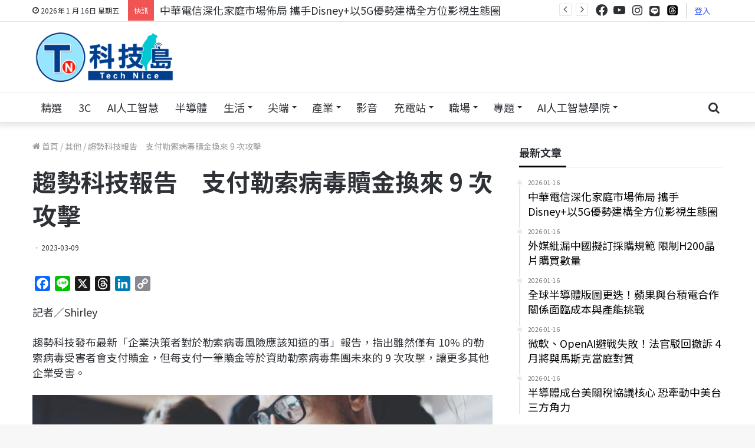

--- FILE ---
content_type: text/html; charset=UTF-8
request_url: https://www.technice.com.tw/uncategorized/41262/
body_size: 41265
content:
<!DOCTYPE html>
<html lang="zh-TW" class="" data-skin="light" prefix="og: https://ogp.me/ns#">
<head>
	<meta charset="UTF-8" />
	<link rel="profile" href="http://gmpg.org/xfn/11" />
			    <!-- PVC Template -->
    <script type="text/template" id="pvc-stats-view-template">
    <i class="pvc-stats-icon small" aria-hidden="true"><svg xmlns="http://www.w3.org/2000/svg" version="1.0" viewBox="0 0 502 315" width="18px" preserveAspectRatio="xMidYMid meet"><g transform="translate(0,332) scale(0.1,-0.1)" fill="" stroke="none"><path d="M2394 3279 l-29 -30 -3 -207 c-2 -182 0 -211 15 -242 39 -76 157 -76 196 0 15 31 17 60 15 243 l-3 209 -33 29 c-26 23 -41 29 -80 29 -41 0 -53 -5 -78 -31z"/><path d="M3085 3251 c-45 -19 -58 -50 -96 -229 -47 -217 -49 -260 -13 -295 52 -53 146 -42 177 20 16 31 87 366 87 410 0 70 -86 122 -155 94z"/><path d="M1751 3234 c-13 -9 -29 -31 -37 -50 -12 -29 -10 -49 21 -204 19 -94 39 -189 45 -210 14 -50 54 -80 110 -80 34 0 48 6 76 34 21 21 34 44 34 59 0 14 -18 113 -40 219 -37 178 -43 195 -70 221 -36 32 -101 37 -139 11z"/><path d="M1163 3073 c-36 -7 -73 -59 -73 -102 0 -56 133 -378 171 -413 34 -32 83 -37 129 -13 70 36 67 87 -16 290 -86 209 -89 214 -129 231 -35 14 -42 15 -82 7z"/><path d="M3689 3066 c-15 -9 -33 -30 -42 -48 -48 -103 -147 -355 -147 -375 0 -98 131 -148 192 -74 13 15 57 108 97 206 80 196 84 226 37 273 -30 30 -99 39 -137 18z"/><path d="M583 2784 c-38 -19 -67 -74 -58 -113 9 -42 211 -354 242 -373 16 -10 45 -18 66 -18 51 0 107 52 107 100 0 39 -1 41 -124 234 -80 126 -108 162 -133 173 -41 17 -61 16 -100 -3z"/><path d="M4250 2784 c-14 -9 -74 -91 -133 -183 -95 -150 -107 -173 -107 -213 0 -55 33 -94 87 -104 67 -13 90 8 211 198 130 202 137 225 78 284 -27 27 -42 34 -72 34 -22 0 -50 -8 -64 -16z"/><path d="M2275 2693 c-553 -48 -1095 -270 -1585 -649 -135 -104 -459 -423 -483 -476 -23 -49 -22 -139 2 -186 73 -142 361 -457 571 -626 285 -228 642 -407 990 -497 242 -63 336 -73 660 -74 310 0 370 5 595 52 535 111 1045 392 1455 803 122 121 250 273 275 326 19 41 19 137 0 174 -41 79 -309 363 -465 492 -447 370 -946 591 -1479 653 -113 14 -422 18 -536 8z m395 -428 c171 -34 330 -124 456 -258 112 -119 167 -219 211 -378 27 -96 24 -300 -5 -401 -72 -255 -236 -447 -474 -557 -132 -62 -201 -76 -368 -76 -167 0 -236 14 -368 76 -213 98 -373 271 -451 485 -162 444 86 934 547 1084 153 49 292 57 452 25z m909 -232 c222 -123 408 -262 593 -441 76 -74 138 -139 138 -144 0 -16 -233 -242 -330 -319 -155 -123 -309 -223 -461 -299 l-81 -41 32 46 c18 26 49 83 70 128 143 306 141 649 -6 957 -25 52 -61 116 -79 142 l-34 47 45 -20 c26 -10 76 -36 113 -56z m-2057 25 c-40 -58 -105 -190 -130 -263 -110 -324 -59 -707 132 -981 25 -35 42 -64 37 -64 -19 0 -241 119 -326 174 -188 122 -406 314 -532 468 l-58 71 108 103 c185 178 428 349 672 473 66 33 121 60 123 61 2 0 -10 -19 -26 -42z"/><path d="M2375 1950 c-198 -44 -350 -190 -395 -379 -18 -76 -8 -221 19 -290 114 -284 457 -406 731 -260 98 52 188 154 231 260 27 69 37 214 19 290 -38 163 -166 304 -326 360 -67 23 -215 33 -279 19z"/></g></svg></i> 
	瀏覽 <%= total_view %> 次	<% if ( today_view > 0 ) { %>
		<span class="views_today">,  <%= today_view %> views today</span>
	<% } %>
	</span>
	</script>
		    
<!-- Search Engine Optimization by Rank Math - https://rankmath.com/ -->
<title>趨勢科技報告　支付勒索病毒贖金換來 9 次攻擊</title>
<meta name="description" content="記者／Shirley"/>
<meta name="robots" content="follow, index, max-snippet:-1, max-video-preview:-1, max-image-preview:large"/>
<link rel="canonical" href="https://www.technice.com.tw/uncategorized/41262/" />
<meta property="og:locale" content="zh_TW" />
<meta property="og:type" content="article" />
<meta property="og:title" content="趨勢科技報告　支付勒索病毒贖金換來 9 次攻擊" />
<meta property="og:description" content="記者／Shirley" />
<meta property="og:url" content="https://www.technice.com.tw/uncategorized/41262/" />
<meta property="og:site_name" content="TechNice科技島-掌握科技與行銷最新動態" />
<meta property="article:publisher" content="https://www.facebook.com/technicenews" />
<meta property="article:tag" content="勒索病毒風險" />
<meta property="article:tag" content="趨勢科技" />
<meta property="article:section" content="其他" />
<meta property="og:updated_time" content="2023-03-09T11:20:02+08:00" />
<meta property="og:image" content="https://www.technice.com.tw/wp-content/uploads/2023/03/0309-15.jpg" />
<meta property="og:image:secure_url" content="https://www.technice.com.tw/wp-content/uploads/2023/03/0309-15.jpg" />
<meta property="og:image:width" content="1200" />
<meta property="og:image:height" content="627" />
<meta property="og:image:alt" content="趨勢科技報告　支付勒索病毒贖金換來 9 次攻擊" />
<meta property="og:image:type" content="image/jpeg" />
<meta property="article:published_time" content="2023-03-09T11:20:00+08:00" />
<meta property="article:modified_time" content="2023-03-09T11:20:02+08:00" />
<meta name="twitter:card" content="summary_large_image" />
<meta name="twitter:title" content="趨勢科技報告　支付勒索病毒贖金換來 9 次攻擊" />
<meta name="twitter:description" content="記者／Shirley" />
<meta name="twitter:image" content="https://www.technice.com.tw/wp-content/uploads/2023/03/0309-15.jpg" />
<meta name="twitter:label1" content="Written by" />
<meta name="twitter:data1" content="科技新知" />
<meta name="twitter:label2" content="Time to read" />
<meta name="twitter:data2" content="Less than a minute" />
<script type="application/ld+json" class="rank-math-schema">{"@context":"https://schema.org","@graph":[{"@type":["NewsMediaOrganization","Organization"],"@id":"https://www.technice.com.tw/#organization","name":"TechNice \u79d1\u6280\u5cf6\u793e\u7fa4","url":"https://www.technice.com.tw","sameAs":["https://www.facebook.com/technicenews"],"logo":{"@type":"ImageObject","@id":"https://www.technice.com.tw/#logo","url":"https://www.technice.com.tw/wp-content/uploads/2023/10/technicelogo_rec.png","contentUrl":"https://www.technice.com.tw/wp-content/uploads/2023/10/technicelogo_rec.png","caption":"TechNice\u79d1\u6280\u5cf6-\u638c\u63e1\u79d1\u6280\u8207\u884c\u92b7\u6700\u65b0\u52d5\u614b","inLanguage":"zh-TW","width":"300","height":"80"},"description":"\u5c08\u6ce8\u65bc\u79d1\u6280\u65b0\u805e\u3001\u79d1\u6280\u8077\u5834\u3001\u79d1\u6280\u77e5\u8b58\u76f8\u95dc\u8cc7\u8a0a\uff0c\u5305\u542b\u751f\u6210\u5f0fAI\u3001\u4eba\u5de5\u667a\u6167\u3001Web 3.0\u3001\u5340\u584a\u93c8\u3001\u79d1\u6280\u8077\u7f3a\u767e\u79d1\u3001\u751f\u7269\u79d1\u6280\u3001\u8edf\u9ad4\u767c\u5c55\u3001\u96f2\u7aef\u6280\u8853\u7b49\u8c50\u5bcc\u5167\u5bb9\uff0c\u4e26\u5c08\u6ce8\u300c\u5354\u52a9\u5404\u7522\u696d\u904b\u7528AI\u6280\u80fd\u300d\u8207\u300c\u79d1\u6280\u4eba\u624d\u5411\u4e0b\u624e\u6839\u300d\u5169\u5927\u6838\u5fc3\u7406\u5ff5\u3002\u900f\u904e\u591a\u5143\u7ba1\u9053\uff0c\u6253\u9020\u53f0\u7063\u6210\u70baAI\u4eba\u624d\u57f9\u80b2\u91cd\u93ae\uff0c\u8b93\u79d1\u6280\u5275\u65b0\u6210\u70ba\u9a45\u52d5\u7d93\u6fdf\u6210\u9577\u7684\u95dc\u9375\u5f15\u64ce\u3002"},{"@type":"WebSite","@id":"https://www.technice.com.tw/#website","url":"https://www.technice.com.tw","name":"TechNice\u79d1\u6280\u5cf6-\u638c\u63e1\u79d1\u6280\u8207\u884c\u92b7\u6700\u65b0\u52d5\u614b","alternateName":"TechNice","publisher":{"@id":"https://www.technice.com.tw/#organization"},"inLanguage":"zh-TW"},{"@type":"ImageObject","@id":"https://www.technice.com.tw/wp-content/uploads/2023/03/0309-15.jpg","url":"https://www.technice.com.tw/wp-content/uploads/2023/03/0309-15.jpg","width":"1200","height":"627","inLanguage":"zh-TW"},{"@type":"BreadcrumbList","@id":"https://www.technice.com.tw/uncategorized/41262/#breadcrumb","itemListElement":[{"@type":"ListItem","position":"1","item":{"@id":"https://www.technice.com.tw","name":"\u4e3b\u9801"}},{"@type":"ListItem","position":"2","item":{"@id":"https://www.technice.com.tw/category/uncategorized/","name":"\u5176\u4ed6"}},{"@type":"ListItem","position":"3","item":{"@id":"https://www.technice.com.tw/uncategorized/41262/","name":"\u8da8\u52e2\u79d1\u6280\u5831\u544a\u3000\u652f\u4ed8\u52d2\u7d22\u75c5\u6bd2\u8d16\u91d1\u63db\u4f86 9 \u6b21\u653b\u64ca"}}]},{"@type":"WebPage","@id":"https://www.technice.com.tw/uncategorized/41262/#webpage","url":"https://www.technice.com.tw/uncategorized/41262/","name":"\u8da8\u52e2\u79d1\u6280\u5831\u544a\u3000\u652f\u4ed8\u52d2\u7d22\u75c5\u6bd2\u8d16\u91d1\u63db\u4f86 9 \u6b21\u653b\u64ca","datePublished":"2023-03-09T11:20:00+08:00","dateModified":"2023-03-09T11:20:02+08:00","isPartOf":{"@id":"https://www.technice.com.tw/#website"},"primaryImageOfPage":{"@id":"https://www.technice.com.tw/wp-content/uploads/2023/03/0309-15.jpg"},"inLanguage":"zh-TW","breadcrumb":{"@id":"https://www.technice.com.tw/uncategorized/41262/#breadcrumb"}},{"@type":"Person","@id":"https://www.technice.com.tw/author/pinkspider/","name":"\u79d1\u6280\u65b0\u77e5","url":"https://www.technice.com.tw/author/pinkspider/","image":{"@type":"ImageObject","@id":"https://secure.gravatar.com/avatar/b9022e30917b595f498fbedd44883208?s=96&amp;d=wavatar&amp;r=g","url":"https://secure.gravatar.com/avatar/b9022e30917b595f498fbedd44883208?s=96&amp;d=wavatar&amp;r=g","caption":"\u79d1\u6280\u65b0\u77e5","inLanguage":"zh-TW"},"worksFor":{"@id":"https://www.technice.com.tw/#organization"}},{"@type":"Article","headline":"\u8da8\u52e2\u79d1\u6280\u5831\u544a\u3000\u652f\u4ed8\u52d2\u7d22\u75c5\u6bd2\u8d16\u91d1\u63db\u4f86 9 \u6b21\u653b\u64ca","datePublished":"2023-03-09T11:20:00+08:00","dateModified":"2023-03-09T11:20:02+08:00","articleSection":"\u5176\u4ed6","author":{"@id":"https://www.technice.com.tw/author/pinkspider/","name":"\u79d1\u6280\u65b0\u77e5"},"publisher":{"@id":"https://www.technice.com.tw/#organization"},"description":"\u8a18\u8005\uff0fShirley","name":"\u8da8\u52e2\u79d1\u6280\u5831\u544a\u3000\u652f\u4ed8\u52d2\u7d22\u75c5\u6bd2\u8d16\u91d1\u63db\u4f86 9 \u6b21\u653b\u64ca","@id":"https://www.technice.com.tw/uncategorized/41262/#richSnippet","isPartOf":{"@id":"https://www.technice.com.tw/uncategorized/41262/#webpage"},"image":{"@id":"https://www.technice.com.tw/wp-content/uploads/2023/03/0309-15.jpg"},"inLanguage":"zh-TW","mainEntityOfPage":{"@id":"https://www.technice.com.tw/uncategorized/41262/#webpage"}}]}</script>
<!-- /Rank Math WordPress SEO plugin -->

<link rel='dns-prefetch' href='//static.addtoany.com' />
<link rel="alternate" type="application/rss+xml" title="訂閱《科技島-掌握科技新聞、科技職場最新資訊》&raquo; 資訊提供" href="https://www.technice.com.tw/feed/" />
<link rel="alternate" type="application/rss+xml" title="訂閱《科技島-掌握科技新聞、科技職場最新資訊》&raquo; 留言的資訊提供" href="https://www.technice.com.tw/comments/feed/" />
<link rel="alternate" type="application/rss+xml" title="訂閱《科技島-掌握科技新聞、科技職場最新資訊 》&raquo;〈趨勢科技報告　支付勒索病毒贖金換來 9 次攻擊〉留言的資訊提供" href="https://www.technice.com.tw/uncategorized/41262/feed/" />
<script type="text/javascript">
/* <![CDATA[ */
window._wpemojiSettings = {"baseUrl":"https:\/\/s.w.org\/images\/core\/emoji\/14.0.0\/72x72\/","ext":".png","svgUrl":"https:\/\/s.w.org\/images\/core\/emoji\/14.0.0\/svg\/","svgExt":".svg","source":{"concatemoji":"https:\/\/www.technice.com.tw\/wp-includes\/js\/wp-emoji-release.min.js?ver=6.4.2"}};
/*! This file is auto-generated */
!function(i,n){var o,s,e;function c(e){try{var t={supportTests:e,timestamp:(new Date).valueOf()};sessionStorage.setItem(o,JSON.stringify(t))}catch(e){}}function p(e,t,n){e.clearRect(0,0,e.canvas.width,e.canvas.height),e.fillText(t,0,0);var t=new Uint32Array(e.getImageData(0,0,e.canvas.width,e.canvas.height).data),r=(e.clearRect(0,0,e.canvas.width,e.canvas.height),e.fillText(n,0,0),new Uint32Array(e.getImageData(0,0,e.canvas.width,e.canvas.height).data));return t.every(function(e,t){return e===r[t]})}function u(e,t,n){switch(t){case"flag":return n(e,"\ud83c\udff3\ufe0f\u200d\u26a7\ufe0f","\ud83c\udff3\ufe0f\u200b\u26a7\ufe0f")?!1:!n(e,"\ud83c\uddfa\ud83c\uddf3","\ud83c\uddfa\u200b\ud83c\uddf3")&&!n(e,"\ud83c\udff4\udb40\udc67\udb40\udc62\udb40\udc65\udb40\udc6e\udb40\udc67\udb40\udc7f","\ud83c\udff4\u200b\udb40\udc67\u200b\udb40\udc62\u200b\udb40\udc65\u200b\udb40\udc6e\u200b\udb40\udc67\u200b\udb40\udc7f");case"emoji":return!n(e,"\ud83e\udef1\ud83c\udffb\u200d\ud83e\udef2\ud83c\udfff","\ud83e\udef1\ud83c\udffb\u200b\ud83e\udef2\ud83c\udfff")}return!1}function f(e,t,n){var r="undefined"!=typeof WorkerGlobalScope&&self instanceof WorkerGlobalScope?new OffscreenCanvas(300,150):i.createElement("canvas"),a=r.getContext("2d",{willReadFrequently:!0}),o=(a.textBaseline="top",a.font="600 32px Arial",{});return e.forEach(function(e){o[e]=t(a,e,n)}),o}function t(e){var t=i.createElement("script");t.src=e,t.defer=!0,i.head.appendChild(t)}"undefined"!=typeof Promise&&(o="wpEmojiSettingsSupports",s=["flag","emoji"],n.supports={everything:!0,everythingExceptFlag:!0},e=new Promise(function(e){i.addEventListener("DOMContentLoaded",e,{once:!0})}),new Promise(function(t){var n=function(){try{var e=JSON.parse(sessionStorage.getItem(o));if("object"==typeof e&&"number"==typeof e.timestamp&&(new Date).valueOf()<e.timestamp+604800&&"object"==typeof e.supportTests)return e.supportTests}catch(e){}return null}();if(!n){if("undefined"!=typeof Worker&&"undefined"!=typeof OffscreenCanvas&&"undefined"!=typeof URL&&URL.createObjectURL&&"undefined"!=typeof Blob)try{var e="postMessage("+f.toString()+"("+[JSON.stringify(s),u.toString(),p.toString()].join(",")+"));",r=new Blob([e],{type:"text/javascript"}),a=new Worker(URL.createObjectURL(r),{name:"wpTestEmojiSupports"});return void(a.onmessage=function(e){c(n=e.data),a.terminate(),t(n)})}catch(e){}c(n=f(s,u,p))}t(n)}).then(function(e){for(var t in e)n.supports[t]=e[t],n.supports.everything=n.supports.everything&&n.supports[t],"flag"!==t&&(n.supports.everythingExceptFlag=n.supports.everythingExceptFlag&&n.supports[t]);n.supports.everythingExceptFlag=n.supports.everythingExceptFlag&&!n.supports.flag,n.DOMReady=!1,n.readyCallback=function(){n.DOMReady=!0}}).then(function(){return e}).then(function(){var e;n.supports.everything||(n.readyCallback(),(e=n.source||{}).concatemoji?t(e.concatemoji):e.wpemoji&&e.twemoji&&(t(e.twemoji),t(e.wpemoji)))}))}((window,document),window._wpemojiSettings);
/* ]]> */
</script>
<style id='wp-emoji-styles-inline-css' type='text/css'>

	img.wp-smiley, img.emoji {
		display: inline !important;
		border: none !important;
		box-shadow: none !important;
		height: 1em !important;
		width: 1em !important;
		margin: 0 0.07em !important;
		vertical-align: -0.1em !important;
		background: none !important;
		padding: 0 !important;
	}
</style>
<link rel='stylesheet' id='wp-block-library-css' href='https://www.technice.com.tw/wp-includes/css/dist/block-library/style.min.css?ver=6.4.2' type='text/css' media='all' />
<style id='wp-block-library-inline-css' type='text/css'>
.has-text-align-justify{text-align:justify;}
</style>
<style id='wp-block-library-theme-inline-css' type='text/css'>
.wp-block-audio figcaption{color:#555;font-size:13px;text-align:center}.is-dark-theme .wp-block-audio figcaption{color:hsla(0,0%,100%,.65)}.wp-block-audio{margin:0 0 1em}.wp-block-code{border:1px solid #ccc;border-radius:4px;font-family:Menlo,Consolas,monaco,monospace;padding:.8em 1em}.wp-block-embed figcaption{color:#555;font-size:13px;text-align:center}.is-dark-theme .wp-block-embed figcaption{color:hsla(0,0%,100%,.65)}.wp-block-embed{margin:0 0 1em}.blocks-gallery-caption{color:#555;font-size:13px;text-align:center}.is-dark-theme .blocks-gallery-caption{color:hsla(0,0%,100%,.65)}.wp-block-image figcaption{color:#555;font-size:13px;text-align:center}.is-dark-theme .wp-block-image figcaption{color:hsla(0,0%,100%,.65)}.wp-block-image{margin:0 0 1em}.wp-block-pullquote{border-bottom:4px solid;border-top:4px solid;color:currentColor;margin-bottom:1.75em}.wp-block-pullquote cite,.wp-block-pullquote footer,.wp-block-pullquote__citation{color:currentColor;font-size:.8125em;font-style:normal;text-transform:uppercase}.wp-block-quote{border-left:.25em solid;margin:0 0 1.75em;padding-left:1em}.wp-block-quote cite,.wp-block-quote footer{color:currentColor;font-size:.8125em;font-style:normal;position:relative}.wp-block-quote.has-text-align-right{border-left:none;border-right:.25em solid;padding-left:0;padding-right:1em}.wp-block-quote.has-text-align-center{border:none;padding-left:0}.wp-block-quote.is-large,.wp-block-quote.is-style-large,.wp-block-quote.is-style-plain{border:none}.wp-block-search .wp-block-search__label{font-weight:700}.wp-block-search__button{border:1px solid #ccc;padding:.375em .625em}:where(.wp-block-group.has-background){padding:1.25em 2.375em}.wp-block-separator.has-css-opacity{opacity:.4}.wp-block-separator{border:none;border-bottom:2px solid;margin-left:auto;margin-right:auto}.wp-block-separator.has-alpha-channel-opacity{opacity:1}.wp-block-separator:not(.is-style-wide):not(.is-style-dots){width:100px}.wp-block-separator.has-background:not(.is-style-dots){border-bottom:none;height:1px}.wp-block-separator.has-background:not(.is-style-wide):not(.is-style-dots){height:2px}.wp-block-table{margin:0 0 1em}.wp-block-table td,.wp-block-table th{word-break:normal}.wp-block-table figcaption{color:#555;font-size:13px;text-align:center}.is-dark-theme .wp-block-table figcaption{color:hsla(0,0%,100%,.65)}.wp-block-video figcaption{color:#555;font-size:13px;text-align:center}.is-dark-theme .wp-block-video figcaption{color:hsla(0,0%,100%,.65)}.wp-block-video{margin:0 0 1em}.wp-block-template-part.has-background{margin-bottom:0;margin-top:0;padding:1.25em 2.375em}
</style>
<link rel='stylesheet' id='mediaelement-css' href='https://www.technice.com.tw/wp-includes/js/mediaelement/mediaelementplayer-legacy.min.css?ver=4.2.17' type='text/css' media='all' />
<link rel='stylesheet' id='wp-mediaelement-css' href='https://www.technice.com.tw/wp-includes/js/mediaelement/wp-mediaelement.min.css?ver=6.4.2' type='text/css' media='all' />
<style id='classic-theme-styles-inline-css' type='text/css'>
/*! This file is auto-generated */
.wp-block-button__link{color:#fff;background-color:#32373c;border-radius:9999px;box-shadow:none;text-decoration:none;padding:calc(.667em + 2px) calc(1.333em + 2px);font-size:1.125em}.wp-block-file__button{background:#32373c;color:#fff;text-decoration:none}
</style>
<style id='global-styles-inline-css' type='text/css'>
body{--wp--preset--color--black: #000000;--wp--preset--color--cyan-bluish-gray: #abb8c3;--wp--preset--color--white: #ffffff;--wp--preset--color--pale-pink: #f78da7;--wp--preset--color--vivid-red: #cf2e2e;--wp--preset--color--luminous-vivid-orange: #ff6900;--wp--preset--color--luminous-vivid-amber: #fcb900;--wp--preset--color--light-green-cyan: #7bdcb5;--wp--preset--color--vivid-green-cyan: #00d084;--wp--preset--color--pale-cyan-blue: #8ed1fc;--wp--preset--color--vivid-cyan-blue: #0693e3;--wp--preset--color--vivid-purple: #9b51e0;--wp--preset--gradient--vivid-cyan-blue-to-vivid-purple: linear-gradient(135deg,rgba(6,147,227,1) 0%,rgb(155,81,224) 100%);--wp--preset--gradient--light-green-cyan-to-vivid-green-cyan: linear-gradient(135deg,rgb(122,220,180) 0%,rgb(0,208,130) 100%);--wp--preset--gradient--luminous-vivid-amber-to-luminous-vivid-orange: linear-gradient(135deg,rgba(252,185,0,1) 0%,rgba(255,105,0,1) 100%);--wp--preset--gradient--luminous-vivid-orange-to-vivid-red: linear-gradient(135deg,rgba(255,105,0,1) 0%,rgb(207,46,46) 100%);--wp--preset--gradient--very-light-gray-to-cyan-bluish-gray: linear-gradient(135deg,rgb(238,238,238) 0%,rgb(169,184,195) 100%);--wp--preset--gradient--cool-to-warm-spectrum: linear-gradient(135deg,rgb(74,234,220) 0%,rgb(151,120,209) 20%,rgb(207,42,186) 40%,rgb(238,44,130) 60%,rgb(251,105,98) 80%,rgb(254,248,76) 100%);--wp--preset--gradient--blush-light-purple: linear-gradient(135deg,rgb(255,206,236) 0%,rgb(152,150,240) 100%);--wp--preset--gradient--blush-bordeaux: linear-gradient(135deg,rgb(254,205,165) 0%,rgb(254,45,45) 50%,rgb(107,0,62) 100%);--wp--preset--gradient--luminous-dusk: linear-gradient(135deg,rgb(255,203,112) 0%,rgb(199,81,192) 50%,rgb(65,88,208) 100%);--wp--preset--gradient--pale-ocean: linear-gradient(135deg,rgb(255,245,203) 0%,rgb(182,227,212) 50%,rgb(51,167,181) 100%);--wp--preset--gradient--electric-grass: linear-gradient(135deg,rgb(202,248,128) 0%,rgb(113,206,126) 100%);--wp--preset--gradient--midnight: linear-gradient(135deg,rgb(2,3,129) 0%,rgb(40,116,252) 100%);--wp--preset--font-size--small: 13px;--wp--preset--font-size--medium: 20px;--wp--preset--font-size--large: 36px;--wp--preset--font-size--x-large: 42px;--wp--preset--spacing--20: 0.44rem;--wp--preset--spacing--30: 0.67rem;--wp--preset--spacing--40: 1rem;--wp--preset--spacing--50: 1.5rem;--wp--preset--spacing--60: 2.25rem;--wp--preset--spacing--70: 3.38rem;--wp--preset--spacing--80: 5.06rem;--wp--preset--shadow--natural: 6px 6px 9px rgba(0, 0, 0, 0.2);--wp--preset--shadow--deep: 12px 12px 50px rgba(0, 0, 0, 0.4);--wp--preset--shadow--sharp: 6px 6px 0px rgba(0, 0, 0, 0.2);--wp--preset--shadow--outlined: 6px 6px 0px -3px rgba(255, 255, 255, 1), 6px 6px rgba(0, 0, 0, 1);--wp--preset--shadow--crisp: 6px 6px 0px rgba(0, 0, 0, 1);}:where(.is-layout-flex){gap: 0.5em;}:where(.is-layout-grid){gap: 0.5em;}body .is-layout-flow > .alignleft{float: left;margin-inline-start: 0;margin-inline-end: 2em;}body .is-layout-flow > .alignright{float: right;margin-inline-start: 2em;margin-inline-end: 0;}body .is-layout-flow > .aligncenter{margin-left: auto !important;margin-right: auto !important;}body .is-layout-constrained > .alignleft{float: left;margin-inline-start: 0;margin-inline-end: 2em;}body .is-layout-constrained > .alignright{float: right;margin-inline-start: 2em;margin-inline-end: 0;}body .is-layout-constrained > .aligncenter{margin-left: auto !important;margin-right: auto !important;}body .is-layout-constrained > :where(:not(.alignleft):not(.alignright):not(.alignfull)){max-width: var(--wp--style--global--content-size);margin-left: auto !important;margin-right: auto !important;}body .is-layout-constrained > .alignwide{max-width: var(--wp--style--global--wide-size);}body .is-layout-flex{display: flex;}body .is-layout-flex{flex-wrap: wrap;align-items: center;}body .is-layout-flex > *{margin: 0;}body .is-layout-grid{display: grid;}body .is-layout-grid > *{margin: 0;}:where(.wp-block-columns.is-layout-flex){gap: 2em;}:where(.wp-block-columns.is-layout-grid){gap: 2em;}:where(.wp-block-post-template.is-layout-flex){gap: 1.25em;}:where(.wp-block-post-template.is-layout-grid){gap: 1.25em;}.has-black-color{color: var(--wp--preset--color--black) !important;}.has-cyan-bluish-gray-color{color: var(--wp--preset--color--cyan-bluish-gray) !important;}.has-white-color{color: var(--wp--preset--color--white) !important;}.has-pale-pink-color{color: var(--wp--preset--color--pale-pink) !important;}.has-vivid-red-color{color: var(--wp--preset--color--vivid-red) !important;}.has-luminous-vivid-orange-color{color: var(--wp--preset--color--luminous-vivid-orange) !important;}.has-luminous-vivid-amber-color{color: var(--wp--preset--color--luminous-vivid-amber) !important;}.has-light-green-cyan-color{color: var(--wp--preset--color--light-green-cyan) !important;}.has-vivid-green-cyan-color{color: var(--wp--preset--color--vivid-green-cyan) !important;}.has-pale-cyan-blue-color{color: var(--wp--preset--color--pale-cyan-blue) !important;}.has-vivid-cyan-blue-color{color: var(--wp--preset--color--vivid-cyan-blue) !important;}.has-vivid-purple-color{color: var(--wp--preset--color--vivid-purple) !important;}.has-black-background-color{background-color: var(--wp--preset--color--black) !important;}.has-cyan-bluish-gray-background-color{background-color: var(--wp--preset--color--cyan-bluish-gray) !important;}.has-white-background-color{background-color: var(--wp--preset--color--white) !important;}.has-pale-pink-background-color{background-color: var(--wp--preset--color--pale-pink) !important;}.has-vivid-red-background-color{background-color: var(--wp--preset--color--vivid-red) !important;}.has-luminous-vivid-orange-background-color{background-color: var(--wp--preset--color--luminous-vivid-orange) !important;}.has-luminous-vivid-amber-background-color{background-color: var(--wp--preset--color--luminous-vivid-amber) !important;}.has-light-green-cyan-background-color{background-color: var(--wp--preset--color--light-green-cyan) !important;}.has-vivid-green-cyan-background-color{background-color: var(--wp--preset--color--vivid-green-cyan) !important;}.has-pale-cyan-blue-background-color{background-color: var(--wp--preset--color--pale-cyan-blue) !important;}.has-vivid-cyan-blue-background-color{background-color: var(--wp--preset--color--vivid-cyan-blue) !important;}.has-vivid-purple-background-color{background-color: var(--wp--preset--color--vivid-purple) !important;}.has-black-border-color{border-color: var(--wp--preset--color--black) !important;}.has-cyan-bluish-gray-border-color{border-color: var(--wp--preset--color--cyan-bluish-gray) !important;}.has-white-border-color{border-color: var(--wp--preset--color--white) !important;}.has-pale-pink-border-color{border-color: var(--wp--preset--color--pale-pink) !important;}.has-vivid-red-border-color{border-color: var(--wp--preset--color--vivid-red) !important;}.has-luminous-vivid-orange-border-color{border-color: var(--wp--preset--color--luminous-vivid-orange) !important;}.has-luminous-vivid-amber-border-color{border-color: var(--wp--preset--color--luminous-vivid-amber) !important;}.has-light-green-cyan-border-color{border-color: var(--wp--preset--color--light-green-cyan) !important;}.has-vivid-green-cyan-border-color{border-color: var(--wp--preset--color--vivid-green-cyan) !important;}.has-pale-cyan-blue-border-color{border-color: var(--wp--preset--color--pale-cyan-blue) !important;}.has-vivid-cyan-blue-border-color{border-color: var(--wp--preset--color--vivid-cyan-blue) !important;}.has-vivid-purple-border-color{border-color: var(--wp--preset--color--vivid-purple) !important;}.has-vivid-cyan-blue-to-vivid-purple-gradient-background{background: var(--wp--preset--gradient--vivid-cyan-blue-to-vivid-purple) !important;}.has-light-green-cyan-to-vivid-green-cyan-gradient-background{background: var(--wp--preset--gradient--light-green-cyan-to-vivid-green-cyan) !important;}.has-luminous-vivid-amber-to-luminous-vivid-orange-gradient-background{background: var(--wp--preset--gradient--luminous-vivid-amber-to-luminous-vivid-orange) !important;}.has-luminous-vivid-orange-to-vivid-red-gradient-background{background: var(--wp--preset--gradient--luminous-vivid-orange-to-vivid-red) !important;}.has-very-light-gray-to-cyan-bluish-gray-gradient-background{background: var(--wp--preset--gradient--very-light-gray-to-cyan-bluish-gray) !important;}.has-cool-to-warm-spectrum-gradient-background{background: var(--wp--preset--gradient--cool-to-warm-spectrum) !important;}.has-blush-light-purple-gradient-background{background: var(--wp--preset--gradient--blush-light-purple) !important;}.has-blush-bordeaux-gradient-background{background: var(--wp--preset--gradient--blush-bordeaux) !important;}.has-luminous-dusk-gradient-background{background: var(--wp--preset--gradient--luminous-dusk) !important;}.has-pale-ocean-gradient-background{background: var(--wp--preset--gradient--pale-ocean) !important;}.has-electric-grass-gradient-background{background: var(--wp--preset--gradient--electric-grass) !important;}.has-midnight-gradient-background{background: var(--wp--preset--gradient--midnight) !important;}.has-small-font-size{font-size: var(--wp--preset--font-size--small) !important;}.has-medium-font-size{font-size: var(--wp--preset--font-size--medium) !important;}.has-large-font-size{font-size: var(--wp--preset--font-size--large) !important;}.has-x-large-font-size{font-size: var(--wp--preset--font-size--x-large) !important;}
.wp-block-navigation a:where(:not(.wp-element-button)){color: inherit;}
:where(.wp-block-post-template.is-layout-flex){gap: 1.25em;}:where(.wp-block-post-template.is-layout-grid){gap: 1.25em;}
:where(.wp-block-columns.is-layout-flex){gap: 2em;}:where(.wp-block-columns.is-layout-grid){gap: 2em;}
.wp-block-pullquote{font-size: 1.5em;line-height: 1.6;}
</style>
<link rel='stylesheet' id='a3-pvc-style-css' href='https://www.technice.com.tw/wp-content/plugins/page-views-count/assets/css/style.min.css?ver=2.7.0' type='text/css' media='all' />
<link rel='stylesheet' id='toc-screen-css' href='https://www.technice.com.tw/wp-content/plugins/table-of-contents-plus/screen.min.css?ver=2302' type='text/css' media='all' />
<style id='toc-screen-inline-css' type='text/css'>
div#toc_container {background: #F5F5F5;border: 1px solid #D3D3D3;}div#toc_container p.toc_title {color: #222;}div#toc_container p.toc_title a,div#toc_container ul.toc_list a {color: #28a4c7;}div#toc_container p.toc_title a:hover,div#toc_container ul.toc_list a:hover {color: #96e6fd;}div#toc_container p.toc_title a:hover,div#toc_container ul.toc_list a:hover {color: #96e6fd;}
</style>
<link rel='stylesheet' id='ppress-frontend-css' href='https://www.technice.com.tw/wp-content/plugins/wp-user-avatar/assets/css/frontend.min.css?ver=4.9.0' type='text/css' media='all' />
<link rel='stylesheet' id='ppress-flatpickr-css' href='https://www.technice.com.tw/wp-content/plugins/wp-user-avatar/assets/flatpickr/flatpickr.min.css?ver=4.9.0' type='text/css' media='all' />
<link rel='stylesheet' id='ppress-select2-css' href='https://www.technice.com.tw/wp-content/plugins/wp-user-avatar/assets/select2/select2.min.css?ver=6.4.2' type='text/css' media='all' />
<link rel='stylesheet' id='a3pvc-css' href='//www.technice.com.tw/wp-content/uploads/sass/pvc.min.css?ver=1753930422' type='text/css' media='all' />
<link rel='stylesheet' id='popup-maker-site-css' href='https://www.technice.com.tw/wp-content/plugins/popup-maker/assets/css/pum-site.min.css?ver=1.20.5' type='text/css' media='all' />
<style id='popup-maker-site-inline-css' type='text/css'>
/* Popup Google Fonts */
@import url('//fonts.googleapis.com/css?family=Montserrat:100');

/* Popup Theme 62832: Content Only - For use with page builders or block editor */
.pum-theme-62832, .pum-theme-content-only { background-color: rgba( 0, 0, 0, 0.70 ) } 
.pum-theme-62832 .pum-container, .pum-theme-content-only .pum-container { padding: 0px; border-radius: 0px; border: 1px none #000000; box-shadow: 0px 0px 0px 0px rgba( 2, 2, 2, 0.00 ) } 
.pum-theme-62832 .pum-title, .pum-theme-content-only .pum-title { color: #ffffff; text-align: left; text-shadow: 0px 0px 0px rgba( 2, 2, 2, 0.23 ); font-family: inherit; font-weight: 400; font-size: 32px; line-height: 36px } 
.pum-theme-62832 .pum-content, .pum-theme-content-only .pum-content { color: #8c8c8c; font-family: inherit; font-weight: 400 } 
.pum-theme-62832 .pum-content + .pum-close, .pum-theme-content-only .pum-content + .pum-close { position: absolute; height: 32px; width: 33px; left: auto; right: 10px; bottom: auto; top: -6px; padding: 0px; color: #000000; font-family: inherit; font-weight: 700; font-size: 30px; line-height: 6px; border: 3px solid #000000; border-radius: 11px; box-shadow: 0px 0px 0px 0px rgba( 2, 2, 2, 0.00 ); text-shadow: 0px 0px 0px rgba( 0, 0, 0, 0.00 ); background-color: rgba( 255, 255, 255, 0.48 ) } 

/* Popup Theme 62825: Default Theme */
.pum-theme-62825, .pum-theme-default-theme { background-color: rgba( 255, 255, 255, 1.00 ) } 
.pum-theme-62825 .pum-container, .pum-theme-default-theme .pum-container { padding: 5px; border-radius: 16px; border: 1px none #000000; box-shadow: 1px 1px 3px 0px rgba( 2, 2, 2, 0.23 ); background-color: rgba( 249, 249, 249, 1.00 ) } 
.pum-theme-62825 .pum-title, .pum-theme-default-theme .pum-title { color: #1e73be; text-align: center; text-shadow: 0px 0px 0px rgba( 2, 2, 2, 0.23 ); font-family: inherit; font-weight: 400; font-size: 26px; line-height: 25px } 
.pum-theme-62825 .pum-content, .pum-theme-default-theme .pum-content { color: #8c8c8c; font-family: inherit; font-weight: 400 } 
.pum-theme-62825 .pum-content + .pum-close, .pum-theme-default-theme .pum-content + .pum-close { position: absolute; height: 30px; width: 30px; left: auto; right: 0px; bottom: auto; top: -2px; padding: 5px; color: #ffffff; font-family: inherit; font-weight: 400; font-size: 16px; line-height: 20px; border: 1px none #ffffff; border-radius: 28px; box-shadow: 1px 1px 3px 0px rgba( 2, 2, 2, 0.23 ); text-shadow: 0px 0px 0px rgba( 0, 0, 0, 0.23 ); background-color: rgba( 0, 183, 205, 1.00 ) } 

/* Popup Theme 62826: Light Box */
.pum-theme-62826, .pum-theme-lightbox { background-color: rgba( 255, 255, 255, 0.60 ) } 
.pum-theme-62826 .pum-container, .pum-theme-lightbox .pum-container { padding: 13px; border-radius: 10px; border: 8px solid #7299bf; box-shadow: 0px 0px 30px 0px rgba( 2, 2, 2, 0.00 ); background-color: rgba( 255, 255, 255, 1.00 ) } 
.pum-theme-62826 .pum-title, .pum-theme-lightbox .pum-title { color: #1e73be; text-align: left; text-shadow: 0px 0px 0px rgba( 2, 2, 2, 0.23 ); font-family: inherit; font-weight: 400; font-size: 24px; line-height: 30px } 
.pum-theme-62826 .pum-content, .pum-theme-lightbox .pum-content { color: #1e73be; font-family: inherit; font-weight: 400 } 
.pum-theme-62826 .pum-content + .pum-close, .pum-theme-lightbox .pum-content + .pum-close { position: absolute; height: 26px; width: 26px; left: auto; right: 4px; bottom: auto; top: 4px; padding: 0px; color: #ffffff; font-family: Arial; font-weight: 100; font-size: 23px; line-height: 24px; border: 2px solid #ffffff; border-radius: 26px; box-shadow: 0px 0px 15px 1px rgba( 2, 2, 2, 0.09 ); text-shadow: 0px 0px 0px rgba( 0, 0, 0, 0.23 ); background-color: rgba( 0, 0, 0, 1.00 ) } 

/* Popup Theme 62827: Enterprise Blue */
.pum-theme-62827, .pum-theme-enterprise-blue { background-color: rgba( 0, 0, 0, 0.70 ) } 
.pum-theme-62827 .pum-container, .pum-theme-enterprise-blue .pum-container { padding: 10px; border-radius: 5px; border: 1px none #000000; box-shadow: 0px 10px 25px 4px rgba( 2, 2, 2, 0.50 ); background-color: rgba( 255, 255, 255, 1.00 ) } 
.pum-theme-62827 .pum-title, .pum-theme-enterprise-blue .pum-title { color: #315b7c; text-align: left; text-shadow: 0px 0px 0px rgba( 2, 2, 2, 0.23 ); font-family: inherit; font-weight: 100; font-size: 34px; line-height: 36px } 
.pum-theme-62827 .pum-content, .pum-theme-enterprise-blue .pum-content { color: #2d2d2d; font-family: inherit; font-weight: 100 } 
.pum-theme-62827 .pum-content + .pum-close, .pum-theme-enterprise-blue .pum-content + .pum-close { position: absolute; height: 28px; width: 28px; left: auto; right: 8px; bottom: auto; top: 8px; padding: 4px; color: #ffffff; font-family: Times New Roman; font-weight: 100; font-size: 20px; line-height: 20px; border: 1px none #ffffff; border-radius: 42px; box-shadow: 0px 0px 0px 0px rgba( 2, 2, 2, 0.23 ); text-shadow: 0px 0px 0px rgba( 0, 0, 0, 0.23 ); background-color: rgba( 34, 160, 135, 1.00 ) } 

/* Popup Theme 62828: Hello Box */
.pum-theme-62828, .pum-theme-hello-box { background-color: rgba( 0, 0, 0, 0.75 ) } 
.pum-theme-62828 .pum-container, .pum-theme-hello-box .pum-container { padding: 30px; border-radius: 80px; border: 14px solid #81d742; box-shadow: 0px 0px 0px 0px rgba( 2, 2, 2, 0.00 ); background-color: rgba( 255, 255, 255, 1.00 ) } 
.pum-theme-62828 .pum-title, .pum-theme-hello-box .pum-title { color: #2d2d2d; text-align: left; text-shadow: 0px 0px 0px rgba( 2, 2, 2, 0.23 ); font-family: Montserrat; font-weight: 100; font-size: 32px; line-height: 36px } 
.pum-theme-62828 .pum-content, .pum-theme-hello-box .pum-content { color: #2d2d2d; font-family: inherit; font-weight: 100 } 
.pum-theme-62828 .pum-content + .pum-close, .pum-theme-hello-box .pum-content + .pum-close { position: absolute; height: auto; width: auto; left: auto; right: -30px; bottom: auto; top: -30px; padding: 0px; color: #2d2d2d; font-family: Times New Roman; font-weight: 100; font-size: 32px; line-height: 28px; border: 1px none #ffffff; border-radius: 28px; box-shadow: 0px 0px 0px 0px rgba( 2, 2, 2, 0.23 ); text-shadow: 0px 0px 0px rgba( 0, 0, 0, 0.23 ); background-color: rgba( 255, 255, 255, 1.00 ) } 

/* Popup Theme 62829: Cutting Edge */
.pum-theme-62829, .pum-theme-cutting-edge { background-color: rgba( 0, 0, 0, 0.50 ) } 
.pum-theme-62829 .pum-container, .pum-theme-cutting-edge .pum-container { padding: 18px; border-radius: 0px; border: 1px none #000000; box-shadow: 0px 10px 25px 0px rgba( 2, 2, 2, 0.50 ); background-color: rgba( 30, 115, 190, 1.00 ) } 
.pum-theme-62829 .pum-title, .pum-theme-cutting-edge .pum-title { color: #ffffff; text-align: left; text-shadow: 0px 0px 0px rgba( 2, 2, 2, 0.23 ); font-family: Sans-Serif; font-weight: 100; font-size: 26px; line-height: 28px } 
.pum-theme-62829 .pum-content, .pum-theme-cutting-edge .pum-content { color: #ffffff; font-family: inherit; font-weight: 100 } 
.pum-theme-62829 .pum-content + .pum-close, .pum-theme-cutting-edge .pum-content + .pum-close { position: absolute; height: 24px; width: 24px; left: auto; right: 0px; bottom: auto; top: 0px; padding: 0px; color: #1e73be; font-family: Times New Roman; font-weight: 100; font-size: 32px; line-height: 24px; border: 1px none #ffffff; border-radius: 0px; box-shadow: -1px 1px 1px 0px rgba( 2, 2, 2, 0.10 ); text-shadow: -1px 1px 1px rgba( 0, 0, 0, 0.10 ); background-color: rgba( 238, 238, 34, 1.00 ) } 

/* Popup Theme 62830: Framed Border */
.pum-theme-62830, .pum-theme-framed-border { background-color: rgba( 255, 255, 255, 0.50 ) } 
.pum-theme-62830 .pum-container, .pum-theme-framed-border .pum-container { padding: 18px; border-radius: 0px; border: 20px outset #dd3333; box-shadow: 1px 1px 3px 0px rgba( 2, 2, 2, 0.97 ) inset; background-color: rgba( 255, 251, 239, 1.00 ) } 
.pum-theme-62830 .pum-title, .pum-theme-framed-border .pum-title { color: #000000; text-align: left; text-shadow: 0px 0px 0px rgba( 2, 2, 2, 0.23 ); font-family: inherit; font-weight: 100; font-size: 32px; line-height: 36px } 
.pum-theme-62830 .pum-content, .pum-theme-framed-border .pum-content { color: #2d2d2d; font-family: inherit; font-weight: 100 } 
.pum-theme-62830 .pum-content + .pum-close, .pum-theme-framed-border .pum-content + .pum-close { position: absolute; height: 20px; width: 20px; left: auto; right: -20px; bottom: auto; top: -20px; padding: 0px; color: #ffffff; font-family: Tahoma; font-weight: 700; font-size: 16px; line-height: 18px; border: 1px none #ffffff; border-radius: 0px; box-shadow: 0px 0px 0px 0px rgba( 2, 2, 2, 0.23 ); text-shadow: 0px 0px 0px rgba( 0, 0, 0, 0.23 ); background-color: rgba( 0, 0, 0, 0.55 ) } 

/* Popup Theme 62831: Floating Bar - Soft Blue */
.pum-theme-62831, .pum-theme-floating-bar { background-color: rgba( 255, 255, 255, 0.00 ) } 
.pum-theme-62831 .pum-container, .pum-theme-floating-bar .pum-container { padding: 8px; border-radius: 0px; border: 1px none #000000; box-shadow: 1px 1px 3px 0px rgba( 2, 2, 2, 0.23 ); background-color: rgba( 238, 246, 252, 1.00 ) } 
.pum-theme-62831 .pum-title, .pum-theme-floating-bar .pum-title { color: #505050; text-align: left; text-shadow: 0px 0px 0px rgba( 2, 2, 2, 0.23 ); font-family: inherit; font-weight: 400; font-size: 32px; line-height: 36px } 
.pum-theme-62831 .pum-content, .pum-theme-floating-bar .pum-content { color: #505050; font-family: inherit; font-weight: 400 } 
.pum-theme-62831 .pum-content + .pum-close, .pum-theme-floating-bar .pum-content + .pum-close { position: absolute; height: 18px; width: 18px; left: auto; right: 5px; bottom: auto; top: 50%; padding: 0px; color: #505050; font-family: Sans-Serif; font-weight: 700; font-size: 15px; line-height: 18px; border: 1px solid #505050; border-radius: 15px; box-shadow: 0px 0px 0px 0px rgba( 2, 2, 2, 0.00 ); text-shadow: 0px 0px 0px rgba( 0, 0, 0, 0.00 ); background-color: rgba( 255, 255, 255, 0.00 ); transform: translate(0, -50%) } 

#pum-153928 {z-index: 1999999999}
#pum-183683 {z-index: 1999999999}
#pum-158987 {z-index: 1999999999}
#pum-183728 {z-index: 1999999999}
#pum-179582 {z-index: 1999999999}
#pum-179462 {z-index: 1999999999}
#pum-179477 {z-index: 1999999999}
#pum-176841 {z-index: 1999999999}
#pum-175555 {z-index: 1999999999}
#pum-174637 {z-index: 1999999999}
#pum-174772 {z-index: 1999999999}
#pum-167085 {z-index: 1999999999}
#pum-118856 {z-index: 1999999999}
#pum-118756 {z-index: 1999999999}
#pum-118645 {z-index: 1999999999}
#pum-118849 {z-index: 1999999999}
#pum-118838 {z-index: 1999999999}
#pum-118830 {z-index: 1999999999}
#pum-118833 {z-index: 1999999999}
#pum-118816 {z-index: 1999999999}
#pum-118749 {z-index: 1999999999}
#pum-118716 {z-index: 1999999999}
#pum-118735 {z-index: 1999999999}
#pum-118711 {z-index: 1999999999}
#pum-62835 {z-index: 1999999999}

</style>
<link rel='stylesheet' id='addtoany-css' href='https://www.technice.com.tw/wp-content/plugins/add-to-any/addtoany.min.css?ver=1.16' type='text/css' media='all' />
<link rel='stylesheet' id='tie-css-base-css' href='https://www.technice.com.tw/wp-content/themes/jannah/assets/css/base.min.css?ver=5.4.10' type='text/css' media='all' />
<link rel='stylesheet' id='tie-css-styles-css' href='https://www.technice.com.tw/wp-content/themes/jannah/assets/css/style.min.css?ver=5.4.10' type='text/css' media='all' />
<link rel='stylesheet' id='tie-css-widgets-css' href='https://www.technice.com.tw/wp-content/themes/jannah/assets/css/widgets.min.css?ver=5.4.10' type='text/css' media='all' />
<link rel='stylesheet' id='tie-css-helpers-css' href='https://www.technice.com.tw/wp-content/themes/jannah/assets/css/helpers.min.css?ver=5.4.10' type='text/css' media='all' />
<link rel='stylesheet' id='tie-fontawesome5-css' href='https://www.technice.com.tw/wp-content/themes/jannah/assets/css/fontawesome.css?ver=5.4.10' type='text/css' media='all' />
<link rel='stylesheet' id='tie-css-ilightbox-css' href='https://www.technice.com.tw/wp-content/themes/jannah/assets/ilightbox/dark-skin/skin.css?ver=5.4.10' type='text/css' media='all' />
<link rel='stylesheet' id='tie-css-single-css' href='https://www.technice.com.tw/wp-content/themes/jannah/assets/css/single.min.css?ver=5.4.10' type='text/css' media='all' />
<link rel='stylesheet' id='tie-css-print-css' href='https://www.technice.com.tw/wp-content/themes/jannah/assets/css/print.css?ver=5.4.10' type='text/css' media='print' />
<style id='tie-css-print-inline-css' type='text/css'>
.wf-active body{font-family: 'Noto Sans TC';}.wf-active .logo-text,.wf-active h1,.wf-active h2,.wf-active h3,.wf-active h4,.wf-active h5,.wf-active h6,.wf-active .the-subtitle{font-family: 'Noto Sans TC';}.wf-active #main-nav .main-menu > ul > li > a{font-family: 'Noto Sans TC';}blockquote p{font-family: Arial,Helvetica,sans-serif;}body{font-size: 18px;}#main-nav .main-menu > ul > li > a{font-size: 18px;font-weight: 500;}#main-nav{line-height: 2.75em}#mobile-menu li a{font-weight: 200;}body .button,body [type="submit"]{font-size: 16px;}#breadcrumb{font-size: 14px;}h1.page-title{font-size: 25px;font-weight: 400;}#the-post .entry-content,#the-post .entry-content p{font-size: 16px;}#tie-wrapper .mag-box-title h3{font-size: 14px;font-weight: 600;line-height: 2.25;text-transform: capitalize;}.entry h1{font-weight: 500;line-height: 1.5;}.entry h2{font-size: 20px;font-weight: 300;line-height: 1.5;}.entry h3{font-size: 18px;line-height: 1.5;}.entry h4{line-height: 1.5;}.entry h5{line-height: 1.5;}.entry h6{line-height: 1.5;}#tie-wrapper .widget-title .the-subtitle,#tie-wrapper #comments-title,#tie-wrapper .comment-reply-title,#tie-wrapper .woocommerce-tabs .panel h2,#tie-wrapper .related.products h2,#tie-wrapper #bbpress-forums #new-post > fieldset.bbp-form > legend,#tie-wrapper .entry-content .review-box-header{font-size: 18px;line-height: 2.25;}.post-widget-body .post-title,.timeline-widget ul li h3,.posts-list-half-posts li .post-title{font-size: 18px;font-weight: 500;}#tie-wrapper .media-page-layout .thumb-title,#tie-wrapper .mag-box.full-width-img-news-box .posts-items>li .post-title,#tie-wrapper .miscellaneous-box .posts-items>li:first-child .post-title,#tie-wrapper .big-thumb-left-box .posts-items li:first-child .post-title{font-size: 18px;font-weight: 500;}#tie-wrapper .mag-box.wide-post-box .posts-items>li:nth-child(n) .post-title,#tie-wrapper .mag-box.big-post-left-box li:first-child .post-title,#tie-wrapper .mag-box.big-post-top-box li:first-child .post-title,#tie-wrapper .mag-box.half-box li:first-child .post-title,#tie-wrapper .mag-box.big-posts-box .posts-items>li:nth-child(n) .post-title,#tie-wrapper .mag-box.mini-posts-box .posts-items>li:nth-child(n) .post-title,#tie-wrapper .mag-box.latest-poroducts-box .products .product h2{font-size: 18px;line-height: 1.75;}#tie-wrapper .mag-box.big-post-left-box li:not(:first-child) .post-title,#tie-wrapper .mag-box.big-post-top-box li:not(:first-child) .post-title,#tie-wrapper .mag-box.half-box li:not(:first-child) .post-title,#tie-wrapper .mag-box.big-thumb-left-box li:not(:first-child) .post-title,#tie-wrapper .mag-box.scrolling-box .slide .post-title,#tie-wrapper .mag-box.miscellaneous-box li:not(:first-child) .post-title{font-size: 17px;font-weight: 300;line-height: 1.75;}@media (min-width: 992px){.full-width .fullwidth-slider-wrapper .thumb-overlay .thumb-content .thumb-title,.full-width .wide-next-prev-slider-wrapper .thumb-overlay .thumb-content .thumb-title,.full-width .wide-slider-with-navfor-wrapper .thumb-overlay .thumb-content .thumb-title,.full-width .boxed-slider-wrapper .thumb-overlay .thumb-title{font-size: 28px;font-weight: 300;line-height: 1;}}@media (min-width: 992px){.has-sidebar .fullwidth-slider-wrapper .thumb-overlay .thumb-content .thumb-title,.has-sidebar .wide-next-prev-slider-wrapper .thumb-overlay .thumb-content .thumb-title,.has-sidebar .wide-slider-with-navfor-wrapper .thumb-overlay .thumb-content .thumb-title,.has-sidebar .boxed-slider-wrapper .thumb-overlay .thumb-title{font-weight: 600;}}@media (min-width: 768px){#tie-wrapper .main-slider.grid-3-slides .slide .grid-item:nth-child(1) .thumb-title,#tie-wrapper .main-slider.grid-5-first-big .slide .grid-item:nth-child(1) .thumb-title,#tie-wrapper .main-slider.grid-5-big-centerd .slide .grid-item:nth-child(1) .thumb-title,#tie-wrapper .main-slider.grid-4-big-first-half-second .slide .grid-item:nth-child(1) .thumb-title,#tie-wrapper .main-slider.grid-2-big .thumb-overlay .thumb-title,#tie-wrapper .wide-slider-three-slids-wrapper .thumb-title{font-weight: 600;}}@media (min-width: 768px){#tie-wrapper .boxed-slider-three-slides-wrapper .slide .thumb-title,#tie-wrapper .grid-3-slides .slide .grid-item:nth-child(n+2) .thumb-title,#tie-wrapper .grid-5-first-big .slide .grid-item:nth-child(n+2) .thumb-title,#tie-wrapper .grid-5-big-centerd .slide .grid-item:nth-child(n+2) .thumb-title,#tie-wrapper .grid-4-big-first-half-second .slide .grid-item:nth-child(n+2) .thumb-title,#tie-wrapper .grid-5-in-rows .grid-item:nth-child(n) .thumb-overlay .thumb-title,#tie-wrapper .main-slider.grid-4-slides .thumb-overlay .thumb-title,#tie-wrapper .grid-6-slides .thumb-overlay .thumb-title,#tie-wrapper .boxed-four-taller-slider .slide .thumb-title{font-size: 16px;font-weight: 600;}}.main-slider .slide-bg,.main-slider .slide{background-position: center center;}a,body .entry a,.dark-skin body .entry a,.comment-list .comment-content a{color: #000000;}#main-nav .comp-sub-menu .button:hover,#main-nav .menu > li.tie-current-menu,#main-nav .menu > li > .menu-sub-content,#main-nav .cats-horizontal a.is-active,#main-nav .cats-horizontal a:hover{border-color: #00a9b4;}#main-nav .menu > li.tie-current-menu > a,#main-nav .menu > li:hover > a,#main-nav .mega-links-head:after,#main-nav .comp-sub-menu .button:hover,#main-nav .comp-sub-menu .checkout-button,#main-nav .cats-horizontal a.is-active,#main-nav .cats-horizontal a:hover,.search-in-main-nav.autocomplete-suggestions .button,#main-nav .spinner > div{background-color: #00a9b4;}#main-nav .menu ul li:hover > a,#main-nav .menu ul li.current-menu-item:not(.mega-link-column) > a,#main-nav .components a:hover,#main-nav .components > li:hover > a,#main-nav #search-submit:hover,#main-nav .cats-vertical a.is-active,#main-nav .cats-vertical a:hover,#main-nav .mega-menu .post-meta a:hover,#main-nav .mega-menu .post-box-title a:hover,.search-in-main-nav.autocomplete-suggestions a:hover,#main-nav .spinner-circle:after{color: #00a9b4;}#main-nav .menu > li.tie-current-menu > a,#main-nav .menu > li:hover > a,#main-nav .components .button:hover,#main-nav .comp-sub-menu .checkout-button,.theme-header #main-nav .mega-menu .cats-horizontal a.is-active,.theme-header #main-nav .mega-menu .cats-horizontal a:hover,.search-in-main-nav.autocomplete-suggestions a.button{color: #FFFFFF;}#main-nav .menu > li.tie-current-menu > a:before,#main-nav .menu > li:hover > a:before{border-top-color: #FFFFFF;}.main-nav-light #main-nav .menu-item-has-children li:hover > a:before,.main-nav-light #main-nav .mega-menu li:hover > a:before{border-left-color: #00a9b4;}.rtl .main-nav-light #main-nav .menu-item-has-children li:hover > a:before,.rtl .main-nav-light #main-nav .mega-menu li:hover > a:before{border-right-color: #00a9b4;border-left-color: transparent;}.search-in-main-nav.autocomplete-suggestions .button:hover,#main-nav .comp-sub-menu .checkout-button:hover{background-color: #008b96;}#tie-body .sidebar .widget-title:after{background-color: #000000;}#footer{background-color: rgba(0,169,180,0.1);}#site-info{background-color: #029fab;}#footer .posts-list-counter .posts-list-items li.widget-post-list:before{border-color: rgba(0,169,180,0.1);}#footer .timeline-widget a .date:before{border-color: rgba(0,169,180,0.8);}#footer .footer-boxed-widget-area,#footer textarea,#footer input:not([type=submit]),#footer select,#footer code,#footer kbd,#footer pre,#footer samp,#footer .show-more-button,#footer .slider-links .tie-slider-nav span,#footer #wp-calendar,#footer #wp-calendar tbody td,#footer #wp-calendar thead th,#footer .widget.buddypress .item-options a{border-color: rgba(255,255,255,0.1);}#footer .social-statistics-widget .white-bg li.social-icons-item a,#footer .widget_tag_cloud .tagcloud a,#footer .latest-tweets-widget .slider-links .tie-slider-nav span,#footer .widget_layered_nav_filters a{border-color: rgba(255,255,255,0.1);}#footer .social-statistics-widget .white-bg li:before{background: rgba(255,255,255,0.1);}.site-footer #wp-calendar tbody td{background: rgba(255,255,255,0.02);}#footer .white-bg .social-icons-item a span.followers span,#footer .circle-three-cols .social-icons-item a .followers-num,#footer .circle-three-cols .social-icons-item a .followers-name{color: rgba(255,255,255,0.8);}#footer .timeline-widget ul:before,#footer .timeline-widget a:not(:hover) .date:before{background-color: #008b96;}#tie-body #footer .widget-title::after{background-color: #029fab;}#footer .widget-title,#footer .widget-title a:not(:hover){color: #029fab;}#footer,#footer textarea,#footer input:not([type='submit']),#footer select,#footer #wp-calendar tbody,#footer .tie-slider-nav li span:not(:hover),#footer .widget_categories li a:before,#footer .widget_product_categories li a:before,#footer .widget_layered_nav li a:before,#footer .widget_archive li a:before,#footer .widget_nav_menu li a:before,#footer .widget_meta li a:before,#footer .widget_pages li a:before,#footer .widget_recent_entries li a:before,#footer .widget_display_forums li a:before,#footer .widget_display_views li a:before,#footer .widget_rss li a:before,#footer .widget_display_stats dt:before,#footer .subscribe-widget-content h3,#footer .about-author .social-icons a:not(:hover) span{color: #3c3c3c;}#footer post-widget-body .meta-item,#footer .post-meta,#footer .stream-title,#footer.dark-skin .timeline-widget .date,#footer .wp-caption .wp-caption-text,#footer .rss-date{color: rgba(60,60,60,0.7);}#footer input::-moz-placeholder{color: #3c3c3c;}#footer input:-moz-placeholder{color: #3c3c3c;}#footer input:-ms-input-placeholder{color: #3c3c3c;}#footer input::-webkit-input-placeholder{color: #3c3c3c;}.site-footer.dark-skin a:not(:hover){color: #3c3c3c;}.site-footer.dark-skin a:hover,#footer .stars-rating-active,#footer .twitter-icon-wrap span,.block-head-4.magazine2 #footer .tabs li a{color: #000000;}#footer .circle_bar{stroke: #000000;}#footer .widget.buddypress .item-options a.selected,#footer .widget.buddypress .item-options a.loading,#footer .tie-slider-nav span:hover,.block-head-4.magazine2 #footer .tabs{border-color: #000000;}.magazine2:not(.block-head-4) #footer .tabs a:hover,.magazine2:not(.block-head-4) #footer .tabs .active a,.magazine1 #footer .tabs a:hover,.magazine1 #footer .tabs .active a,.block-head-4.magazine2 #footer .tabs.tabs .active a,.block-head-4.magazine2 #footer .tabs > .active a:before,.block-head-4.magazine2 #footer .tabs > li.active:nth-child(n) a:after,#footer .digital-rating-static,#footer .timeline-widget li a:hover .date:before,#footer #wp-calendar #today,#footer .posts-list-counter .posts-list-items li.widget-post-list:before,#footer .cat-counter span,#footer.dark-skin .the-global-title:after,#footer .button,#footer [type='submit'],#footer .spinner > div,#footer .widget.buddypress .item-options a.selected,#footer .widget.buddypress .item-options a.loading,#footer .tie-slider-nav span:hover,#footer .fullwidth-area .tagcloud a:hover{background-color: #000000;color: #FFFFFF;}.block-head-4.magazine2 #footer .tabs li a:hover{color: #000000;}.block-head-4.magazine2 #footer .tabs.tabs .active a:hover,#footer .widget.buddypress .item-options a.selected,#footer .widget.buddypress .item-options a.loading,#footer .tie-slider-nav span:hover{color: #FFFFFF !important;}#footer .button:hover,#footer [type='submit']:hover{background-color: #000000;color: #FFFFFF;}#site-info,#site-info ul.social-icons li a:not(:hover) span{color: #ffffff;}#footer .site-info a:not(:hover){color: #ffffff;}a#go-to-top{background-color: #00a9b4;}a#go-to-top{color: #ffffff;}.social-icons-item .custom-link-1-social-icon{background-color: #29b239 !important;}.social-icons-item .custom-link-1-social-icon span{color: #29b239;}.social-icons-item .custom-link-2-social-icon{background-color: #000000 !important;}.social-icons-item .custom-link-2-social-icon span{color: #000000;}.social-icons-item .custom-link-2-social-icon.custom-social-img span.social-icon-img{background-image: url('https://www.technice.com.tw/wp-content/uploads/2024/11/下載-e1732239114250.png');}@media (max-width: 991px){#theme-header.has-normal-width-logo #logo img {width:100px !important;max-width:100% !important;height: auto !important;max-height: 200px !important;}}
</style>
<link rel='stylesheet' id='jetpack_css-css' href='https://www.technice.com.tw/wp-content/plugins/jetpack/css/jetpack.css?ver=12.0' type='text/css' media='all' />
<script type="text/javascript" id="addtoany-core-js-before">
/* <![CDATA[ */
window.a2a_config=window.a2a_config||{};a2a_config.callbacks=[];a2a_config.overlays=[];a2a_config.templates={};a2a_localize = {
	Share: "分享",
	Save: "儲存",
	Subscribe: "訂閱",
	Email: "電子郵件",
	Bookmark: "書籤",
	ShowAll: "全部顯示",
	ShowLess: "顯示較少",
	FindServices: "尋找服務",
	FindAnyServiceToAddTo: "立即尋找想要新增的服務",
	PoweredBy: "開發團隊:",
	ShareViaEmail: "透過電子郵件分享",
	SubscribeViaEmail: "透過電子郵件訂閱",
	BookmarkInYourBrowser: "在瀏覽器中加入書籤",
	BookmarkInstructions: "按下 Ctrl+D 或 \u2318+D 將這個頁面加入書籤",
	AddToYourFavorites: "新增至 [我的最愛]",
	SendFromWebOrProgram: "透過任何電子郵件地址或電子郵件程式傳送",
	EmailProgram: "電子郵件程式",
	More: "進一步了解...",
	ThanksForSharing: "感謝分享！",
	ThanksForFollowing: "感謝追蹤！"
};

a2a_config.callbacks.push({ready:function(){document.querySelectorAll(".a2a_s_undefined").forEach(function(emptyIcon){emptyIcon.parentElement.style.display="none";})}});
a2a_config.icon_color="unset,#ffffff";
/* ]]> */
</script>
<script type="text/javascript" async src="https://static.addtoany.com/menu/page.js" id="addtoany-core-js"></script>
<script type="text/javascript" src="https://www.technice.com.tw/wp-includes/js/jquery/jquery.min.js?ver=3.7.1" id="jquery-core-js"></script>
<script type="text/javascript" src="https://www.technice.com.tw/wp-includes/js/jquery/jquery-migrate.min.js?ver=3.4.1" id="jquery-migrate-js"></script>
<script type="text/javascript" async src="https://www.technice.com.tw/wp-content/plugins/add-to-any/addtoany.min.js?ver=1.1" id="addtoany-jquery-js"></script>
<script type="text/javascript" src="https://www.technice.com.tw/wp-includes/js/underscore.min.js?ver=1.13.4" id="underscore-js"></script>
<script type="text/javascript" src="https://www.technice.com.tw/wp-includes/js/backbone.min.js?ver=1.5.0" id="backbone-js"></script>
<script type="text/javascript" id="a3-pvc-backbone-js-extra">
/* <![CDATA[ */
var vars = {"rest_api_url":"https:\/\/www.technice.com.tw\/wp-json\/pvc\/v1"};
/* ]]> */
</script>
<script type="text/javascript" src="https://www.technice.com.tw/wp-content/plugins/page-views-count/assets/js/pvc.backbone.min.js?ver=2.7.0" id="a3-pvc-backbone-js"></script>
<script type="text/javascript" src="https://www.technice.com.tw/wp-content/plugins/wp-user-avatar/assets/flatpickr/flatpickr.min.js?ver=4.9.0" id="ppress-flatpickr-js"></script>
<script type="text/javascript" src="https://www.technice.com.tw/wp-content/plugins/wp-user-avatar/assets/select2/select2.min.js?ver=4.9.0" id="ppress-select2-js"></script>
<link rel="https://api.w.org/" href="https://www.technice.com.tw/wp-json/" /><link rel="alternate" type="application/json" href="https://www.technice.com.tw/wp-json/wp/v2/posts/41262" /><link rel="EditURI" type="application/rsd+xml" title="RSD" href="https://www.technice.com.tw/xmlrpc.php?rsd" />
<meta name="generator" content="WordPress 6.4.2" />
<link rel='shortlink' href='https://www.technice.com.tw/?p=41262' />
<link rel="alternate" type="application/json+oembed" href="https://www.technice.com.tw/wp-json/oembed/1.0/embed?url=https%3A%2F%2Fwww.technice.com.tw%2Funcategorized%2F41262%2F" />
<link rel="alternate" type="text/xml+oembed" href="https://www.technice.com.tw/wp-json/oembed/1.0/embed?url=https%3A%2F%2Fwww.technice.com.tw%2Funcategorized%2F41262%2F&#038;format=xml" />
	<style>img#wpstats{display:none}</style>
		<meta http-equiv="X-UA-Compatible" content="IE=edge"><link rel="preconnect" href="https://fonts.googleapis.com">
<link rel="preconnect" href="https://fonts.gstatic.com" crossorigin>
<link href="https://fonts.googleapis.com/css2?family=Noto+Sans+TC:wght@300&display=swap" rel="stylesheet">
<style>#tie-popup-search-desktop,#tie-popup-search-mobile{opacity:.85;background-color:#FFF;filter:none}.live-search-parent{padding-top:154px}input.tie-popup-search-input{background:linear-gradient(119.1deg,rgba(71,185,111,.79) 7.72%,rgba(27,163,222,.79) 88.25%)!important;border-radius:8px}input.tie-popup-search-input::placeholder{color:#FFFFFF!important}.tie-popup-search-submit{color:#FFFFFF!important}span.tagcloud{text-align:left!important} #the-post .entry .post-bottom-tags span.tagcloud a{color:#029FAB !important;border:1px solid #029FAB; border-radius:26px; padding:14px;font-size:14px;line-height:17px;text-align:center;font-family:noto sans tc;font-weight:700;font-style:normal;background:#FFFFFF} body{font-family:Roboto,noto sans tc,思源黑體 tc,思源黑體 tw,思源黑體,微軟正黑體,繁黑體,microsoft jhenghei,Lato,Arial,segoe ui emoji,segoe ui symbol,新細明體,sans-serif}a.more-link{background-color:#029FAB}.pages-numbers li.current span{background:#029FAB;border-color:#029FAB} #commentform .form-submit > input {background-color:#029FAB}.comment-form-comment textarea {height: 80px}


</style>
<meta name="theme-color" content="#0088ff" /><meta name="viewport" content="width=device-width, initial-scale=1.0" /><meta name="generator" content="Elementor 3.19.0; features: e_optimized_assets_loading, e_optimized_css_loading, additional_custom_breakpoints, block_editor_assets_optimize, e_image_loading_optimization; settings: css_print_method-external, google_font-enabled, font_display-swap">
<link rel="icon" href="https://www.technice.com.tw/wp-content/uploads/2022/12/cropped-wordpress_512x512-150x150.png" sizes="32x32" />
<link rel="icon" href="https://www.technice.com.tw/wp-content/uploads/2022/12/cropped-wordpress_512x512-300x300.png" sizes="192x192" />
<link rel="apple-touch-icon" href="https://www.technice.com.tw/wp-content/uploads/2022/12/cropped-wordpress_512x512-300x300.png" />
<meta name="msapplication-TileImage" content="https://www.technice.com.tw/wp-content/uploads/2022/12/cropped-wordpress_512x512-300x300.png" />
<style type="text/css" id="wp-custom-css">/*改搜尋框顏色*/
input.tie-popup-search-input {
    width: 100%;
    height: 80px;
    line-height: 80px;
    background: #47B96F above !important;
    font-weight: 500;
    font-size: 22px;
    border: 0;
    padding-right: 80px;
    padding-left: 30px;
    color: #333333;
}

/*引用文字改顏色*/

entry .wp-block-quote, .entry .wp-block-pullquote {
    background: transparent;
    color: #f6f7f7;
    font-size: 13px;
}

/*討論區登錄介面隱藏*/
.bbp-login-form
{display:none;}</style>



<!-- Google Tag Manager -->
<script>(function(w,d,s,l,i){w[l]=w[l]||[];w[l].push({'gtm.start':
new Date().getTime(),event:'gtm.js'});var f=d.getElementsByTagName(s)[0],
j=d.createElement(s),dl=l!='dataLayer'?'&l='+l:'';j.async=true;j.src=
'https://www.googletagmanager.com/gtm.js?id='+i+dl;f.parentNode.insertBefore(j,f);
})(window,document,'script','dataLayer','GTM-5KHDXF6');</script>
<!-- End Google Tag Manager -->

	<script>
		const queryString = window.location.search;
		const urlParams = new URLSearchParams(queryString);
		const pcode = urlParams.get('p_code');
	</script>
</head>

<body id="tie-body" class="post-template-default single single-post postid-41262 single-format-standard wrapper-has-shadow block-head-3 magazine2 is-thumb-overlay-disabled is-desktop is-header-layout-3 sidebar-right has-sidebar post-layout-1 narrow-title-narrow-media is-standard-format hide_related is-ajax-parent-post elementor-default elementor-kit-61508">

<!-- Google Tag Manager (noscript) -->
<noscript><iframe src="https://www.googletagmanager.com/ns.html?id=GTM-5KHDXF6"
height="0" width="0" style="display:none;visibility:hidden"></iframe></noscript>
<!-- End Google Tag Manager (noscript) -->





<div class="background-overlay">

	<div id="tie-container" class="site tie-container">

		
		<div id="tie-wrapper">

			
<header id="theme-header" class="theme-header header-layout-3 main-nav-light main-nav-default-light main-nav-below no-stream-item top-nav-active top-nav-light top-nav-default-light top-nav-above has-shadow has-normal-width-logo mobile-header-centered">
	
<nav id="top-nav"  class="has-date-breaking-components top-nav header-nav has-breaking-news" aria-label="Secondary Navigation">
	<div class="container">
		<div class="topbar-wrapper">

			
					<div class="topbar-today-date tie-icon">
						2026年  1 月  16日  星期五					</div>
					
			<div class="tie-alignleft">
				
<div class="breaking controls-is-active">

	<span class="breaking-title">
		<span class="tie-icon-bolt breaking-icon" aria-hidden="true"></span>
		<span class="breaking-title-text">快訊</span>
	</span>

	<ul id="breaking-news-in-header" class="breaking-news" data-type="reveal" data-arrows="true" data-speed="3000">

		
							<li class="news-item">
								<a href="https://www.technice.com.tw/techmanage/telecom/204085/">中華電信深化家庭市場佈局 攜手Disney+以5G優勢建構全方位影視生態圈</a>
							</li>

							
							<li class="news-item">
								<a href="https://www.technice.com.tw/issues/semicon/204078/">外媒紕漏中國擬訂採購規範 限制H200晶片購買數量</a>
							</li>

							
							<li class="news-item">
								<a href="https://www.technice.com.tw/3c/204073/">全球半導體版圖更迭！蘋果與台積電合作關係面臨成本與產能挑戰</a>
							</li>

							
							<li class="news-item">
								<a href="https://www.technice.com.tw/issues/ai/204064/">微軟、OpenAI避戰失敗！法官駁回撤訴 4月將與馬斯克當庭對質</a>
							</li>

							
							<li class="news-item">
								<a href="https://www.technice.com.tw/issues/semicon/204057/">半導體成台美關稅協議核心 恐牽動中美台三方角力</a>
							</li>

							
							<li class="news-item">
								<a href="https://www.technice.com.tw/techmanage/game/204056/">《GTA 5》銷量突破2.2億份奇蹟！狠甩《羊蹄山戰鬼》等多款 2025 新作</a>
							</li>

							
							<li class="news-item">
								<a href="https://www.technice.com.tw/work-place/204066/">牛津經濟研究報告：AI 取代工作恐慌被高估 勞動市場並未大規模崩潰</a>
							</li>

							
							<li class="news-item">
								<a href="https://www.technice.com.tw/experience/gov/204061/">台美關稅談判結果比預期更好！經濟部龔明鑫：撥雲見日、破繭而出</a>
							</li>

							
							<li class="news-item">
								<a href="https://www.technice.com.tw/technology/space/204055/">人類可能真的能和外星人說話？科學家提出數學通用語言構想</a>
							</li>

							
							<li class="news-item">
								<a href="https://www.technice.com.tw/issues/ai/204026/">全球知名戀愛教練、勵志大師推AI陪聊 最貴月費要3000元賣得動？</a>
							</li>

							
	</ul>
</div><!-- #breaking /-->
			</div><!-- .tie-alignleft /-->

			<div class="tie-alignright">
				<ul class="components">
			<li class=" popup-login-icon menu-item custom-menu-link">

			<a href="https://www.technice.com.tw/wp-login.php" class="lgoin-btn">登入</a>
			<!--
			<a href="wp-login.php" class="lgoin-btn">
				<span class="tie-icon-author" aria-hidden="true"></span>
				<span class="screen-reader-text">登入</span>			</a>
			-->

		</li>

			 <li class="social-icons-item"><a class="social-link social-custom-link custom-link-2-social-icon custom-social-img" rel="external noopener nofollow" target="_blank" href="https://www.threads.net/@technice_tw"><span class="tie-social-icon social-icon-img social-icon-img-2"></span><span class="screen-reader-text">Threads</span></a></li><li class="social-icons-item"><a class="social-link social-custom-link custom-link-1-social-icon" rel="external noopener nofollow" target="_blank" href="https://page.line.me/?accountId=089dhqbg&#038;openQrModal=true"><span class="tie-social-icon fab fa-line"></span><span class="screen-reader-text">LINE</span></a></li><li class="social-icons-item"><a class="social-link instagram-social-icon" rel="external noopener nofollow" target="_blank" href="https://www.instagram.com/technice_tw"><span class="tie-social-icon tie-icon-instagram"></span><span class="screen-reader-text">Instagram</span></a></li><li class="social-icons-item"><a class="social-link youtube-social-icon" rel="external noopener nofollow" target="_blank" href="https://www.youtube.com/@technice"><span class="tie-social-icon tie-icon-youtube"></span><span class="screen-reader-text">YouTube</span></a></li><li class="social-icons-item"><a class="social-link facebook-social-icon" rel="external noopener nofollow" target="_blank" href="https://www.facebook.com/technicenews"><span class="tie-social-icon tie-icon-facebook"></span><span class="screen-reader-text">Facebook</span></a></li> </ul><!-- Components -->			</div><!-- .tie-alignright /-->

		</div><!-- .topbar-wrapper /-->
	</div><!-- .container /-->
</nav><!-- #top-nav /-->

<div class="container header-container">
	<div class="tie-row logo-row">

		
		<div class="logo-wrapper">
			<div class="tie-col-md-4 logo-container clearfix">
				<div id="mobile-header-components-area_1" class="mobile-header-components"><ul class="components"><li class="mobile-component_menu custom-menu-link"><a href="#" id="mobile-menu-icon" class=""><span class="tie-mobile-menu-icon nav-icon is-layout-4"></span><span class="screen-reader-text">主選單</span></a></li></ul></div>
		<div id="logo" class="image-logo" >

			
			<a title="科技島-掌握科技新聞、科技職場最新資訊" href="https://www.technice.com.tw/">
				
				<picture class="tie-logo-default tie-logo-picture">
					<source class="tie-logo-source-default tie-logo-source" srcset="https://www.technice.com.tw/wp-content/uploads/2025/02/830x339_1228-e1738545565517.png">
					<img class="tie-logo-img-default tie-logo-img" src="https://www.technice.com.tw/wp-content/uploads/2025/02/830x339_1228-e1738545565517.png" alt="科技島-掌握科技新聞、科技職場最新資訊" width="250" height="100" style="max-height:100px; width: auto;" />
				</picture>
						</a>

			
		</div><!-- #logo /-->

		<div id="mobile-header-components-area_2" class="mobile-header-components"><ul class="components"><li class="mobile-component_search custom-menu-link">
				<a href="#" class="tie-search-trigger-mobile">
					<span class="tie-icon-search tie-search-icon" aria-hidden="true"></span>
					<span class="screen-reader-text">快速搜尋</span>
				</a>
			</li> <li class="mobile-component_login custom-menu-link">
				<a href="/wp-login.php" class="lgoin-btn">
					<span class="tie-icon-author" aria-hidden="true"></span>
					<span class="screen-reader-text">登入</span>
				</a>
			</li></ul></div>			</div><!-- .tie-col /-->
		</div><!-- .logo-wrapper /-->

		
	</div><!-- .tie-row /-->
</div><!-- .container /-->

<div class="main-nav-wrapper">
	<nav id="main-nav"  class="main-nav header-nav"  aria-label="Primary Navigation">
		<div class="container">

			<div class="main-menu-wrapper">

				
				<div id="menu-components-wrap">

					
					<div class="main-menu main-menu-wrap tie-alignleft">
						<div id="main-nav-menu" class="main-menu header-menu"><ul id="menu-menu" class="menu" role="menubar"><li id="menu-item-75625" class="menu-item menu-item-type-post_type menu-item-object-page menu-item-75625"><a href="https://www.technice.com.tw/latest/">精選</a></li>
<li id="menu-item-75588" class="menu-item menu-item-type-taxonomy menu-item-object-category menu-item-75588"><a href="https://www.technice.com.tw/category/3c/">3C</a></li>
<li id="menu-item-75596" class="menu-item menu-item-type-taxonomy menu-item-object-category menu-item-75596"><a href="https://www.technice.com.tw/category/issues/ai/">AI人工智慧</a></li>
<li id="menu-item-75595" class="menu-item menu-item-type-taxonomy menu-item-object-category menu-item-75595"><a href="https://www.technice.com.tw/category/issues/semicon/">半導體</a></li>
<li id="menu-item-75587" class="menu-item menu-item-type-taxonomy menu-item-object-category menu-item-has-children menu-item-75587"><a href="https://www.technice.com.tw/category/techmanage/">生活</a>
<ul class="sub-menu menu-sub-content">
	<li id="menu-item-75593" class="menu-item menu-item-type-taxonomy menu-item-object-category menu-item-75593"><a href="https://www.technice.com.tw/category/techmanage/telecom/">通訊</a></li>
	<li id="menu-item-75590" class="menu-item menu-item-type-taxonomy menu-item-object-category menu-item-75590"><a href="https://www.technice.com.tw/category/techmanage/iot/">IOT</a></li>
	<li id="menu-item-75589" class="menu-item menu-item-type-taxonomy menu-item-object-category menu-item-75589"><a href="https://www.technice.com.tw/category/techmanage/digicom/">金融</a></li>
	<li id="menu-item-75592" class="menu-item menu-item-type-taxonomy menu-item-object-category menu-item-75592"><a href="https://www.technice.com.tw/category/techmanage/game/">遊戲</a></li>
	<li id="menu-item-75591" class="menu-item menu-item-type-taxonomy menu-item-object-category menu-item-75591"><a href="https://www.technice.com.tw/category/techmanage/infosecurity/">資安</a></li>
</ul>
</li>
<li id="menu-item-75580" class="menu-item menu-item-type-taxonomy menu-item-object-category menu-item-has-children menu-item-75580"><a href="https://www.technice.com.tw/category/technology/">尖端</a>
<ul class="sub-menu menu-sub-content">
	<li id="menu-item-75581" class="menu-item menu-item-type-taxonomy menu-item-object-category menu-item-75581"><a href="https://www.technice.com.tw/category/technology/space/">航太</a></li>
	<li id="menu-item-75582" class="menu-item menu-item-type-taxonomy menu-item-object-category menu-item-75582"><a href="https://www.technice.com.tw/category/technology/drone/">無人機</a></li>
	<li id="menu-item-124749" class="menu-item menu-item-type-taxonomy menu-item-object-category menu-item-124749"><a href="https://www.technice.com.tw/category/technology/robot/">機器人</a></li>
	<li id="menu-item-75584" class="menu-item menu-item-type-taxonomy menu-item-object-category menu-item-75584"><a href="https://www.technice.com.tw/category/technology/autosystem/">電動車</a></li>
	<li id="menu-item-75585" class="menu-item menu-item-type-taxonomy menu-item-object-category menu-item-75585"><a href="https://www.technice.com.tw/category/technology/energy/">電能</a></li>
	<li id="menu-item-75583" class="menu-item menu-item-type-taxonomy menu-item-object-category menu-item-75583"><a href="https://www.technice.com.tw/category/technology/software/">雲端</a></li>
</ul>
</li>
<li id="menu-item-75568" class="menu-item menu-item-type-taxonomy menu-item-object-category menu-item-has-children menu-item-75568"><a href="https://www.technice.com.tw/category/experience/">產業</a>
<ul class="sub-menu menu-sub-content">
	<li id="menu-item-75600" class="menu-item menu-item-type-taxonomy menu-item-object-category menu-item-75600"><a href="https://www.technice.com.tw/category/issues/digitrans/">永續</a></li>
	<li id="menu-item-75598" class="menu-item menu-item-type-taxonomy menu-item-object-category menu-item-75598"><a href="https://www.technice.com.tw/category/issues/electro/">光電</a></li>
	<li id="menu-item-140098" class="menu-item menu-item-type-taxonomy menu-item-object-category menu-item-140098"><a href="https://www.technice.com.tw/category/issues/medical-equipment/">醫材</a></li>
	<li id="menu-item-140099" class="menu-item menu-item-type-taxonomy menu-item-object-category menu-item-140099"><a href="https://www.technice.com.tw/category/issues/biotech/">生科</a></li>
	<li id="menu-item-75597" class="menu-item menu-item-type-taxonomy menu-item-object-category menu-item-75597"><a href="https://www.technice.com.tw/category/issues/metaverse/">元宇宙</a></li>
	<li id="menu-item-75599" class="menu-item menu-item-type-taxonomy menu-item-object-category menu-item-75599"><a href="https://www.technice.com.tw/category/issues/blockchain/">區塊鏈</a></li>
</ul>
</li>
<li id="menu-item-198681" class="menu-item menu-item-type-post_type menu-item-object-page menu-item-198681"><a href="https://www.technice.com.tw/video/">影音</a></li>
<li id="menu-item-172274" class="menu-item menu-item-type-taxonomy menu-item-object-category menu-item-has-children menu-item-172274"><a href="https://www.technice.com.tw/category/charging-station/">充電站</a>
<ul class="sub-menu menu-sub-content">
	<li id="menu-item-166392" class="menu-item menu-item-type-taxonomy menu-item-object-category menu-item-166392"><a href="https://www.technice.com.tw/category/charging-station/tech_wave/">科技浪</a></li>
	<li id="menu-item-124664" class="menu-item menu-item-type-taxonomy menu-item-object-category menu-item-124664"><a href="https://www.technice.com.tw/category/charging-station/dr-j-class/">曲博科技教室</a></li>
	<li id="menu-item-172276" class="menu-item menu-item-type-taxonomy menu-item-object-category menu-item-172276"><a href="https://www.technice.com.tw/category/charging-station/papaya/">PAPAYA電腦教室</a></li>
	<li id="menu-item-172523" class="menu-item menu-item-type-taxonomy menu-item-object-category menu-item-172523"><a href="https://www.technice.com.tw/category/charging-station/3ctim/">3cTim哥生活日常</a></li>
	<li id="menu-item-124665" class="menu-item menu-item-type-taxonomy menu-item-object-category menu-item-124665"><a href="https://www.technice.com.tw/category/charging-station/book-digest/">書摘</a></li>
</ul>
</li>
<li id="menu-item-137047" class="menu-item menu-item-type-taxonomy menu-item-object-category menu-item-has-children menu-item-137047"><a href="https://www.technice.com.tw/category/work-place/">職場</a>
<ul class="sub-menu menu-sub-content">
	<li id="menu-item-198006" class="menu-item menu-item-type-taxonomy menu-item-object-category menu-item-198006"><a href="https://www.technice.com.tw/category/work-place/academic-navigation/">科技領航</a></li>
	<li id="menu-item-201725" class="menu-item menu-item-type-taxonomy menu-item-object-category menu-item-201725"><a href="https://www.technice.com.tw/category/work-place/trending-jobs/">熱門職缺</a></li>
	<li id="menu-item-75622" class="menu-item menu-item-type-post_type menu-item-object-page menu-item-75622"><a href="https://www.technice.com.tw/tech-job-seekers/">科技產業系列報導</a></li>
	<li id="menu-item-198776" class="menu-item menu-item-type-custom menu-item-object-custom menu-item-198776"><a href="https://www.technice.com.tw/work-place/announce/">解碼AI變局</a></li>
	<li id="menu-item-92010" class="menu-item menu-item-type-post_type menu-item-object-page menu-item-has-children menu-item-92010"><a href="https://www.technice.com.tw/mentors/">學長姊帶路</a>
	<ul class="sub-menu menu-sub-content">
		<li id="menu-item-92826" class="menu-item menu-item-type-custom menu-item-object-custom menu-item-92826"><a href="https://www.technice.com.tw/tag/%e6%b1%82%e8%81%b7%e7%b6%93%e9%a9%97%e8%ab%87/">面試經驗談</a></li>
		<li id="menu-item-92828" class="menu-item menu-item-type-custom menu-item-object-custom menu-item-92828"><a href="https://www.technice.com.tw/tag/%e5%b7%a5%e4%bd%9c%e7%94%98%e8%8b%a6%e8%ab%87/">工作甘苦談</a></li>
	</ul>
</li>
	<li id="menu-item-151733" class="menu-item menu-item-type-taxonomy menu-item-object-category menu-item-151733"><a href="https://www.technice.com.tw/category/work-place/mastertalks/">大師開講</a></li>
	<li id="menu-item-99219" class="menu-item menu-item-type-post_type menu-item-object-page menu-item-99219"><a href="https://www.technice.com.tw/partnership/">媒體合作</a></li>
</ul>
</li>
<li id="menu-item-171848" class="menu-item menu-item-type-taxonomy menu-item-object-category menu-item-has-children menu-item-171848"><a href="https://www.technice.com.tw/category/project/">專題</a>
<ul class="sub-menu menu-sub-content">
	<li id="menu-item-179070" class="menu-item menu-item-type-taxonomy menu-item-object-category menu-item-179070"><a href="https://www.technice.com.tw/category/project/dictionary/">科技小辭典</a></li>
	<li id="menu-item-171849" class="menu-item menu-item-type-taxonomy menu-item-object-category menu-item-171849"><a href="https://www.technice.com.tw/category/project/ai-tool/">AI工具</a></li>
	<li id="menu-item-171851" class="menu-item menu-item-type-taxonomy menu-item-object-category menu-item-171851"><a href="https://www.technice.com.tw/category/project/dialogue/">科技對話</a></li>
	<li id="menu-item-171852" class="menu-item menu-item-type-taxonomy menu-item-object-category menu-item-171852"><a href="https://www.technice.com.tw/category/project/digest/">懶人包</a></li>
	<li id="menu-item-171853" class="menu-item menu-item-type-taxonomy menu-item-object-category menu-item-171853"><a href="https://www.technice.com.tw/category/project/industrial-chain/">產業鏈</a></li>
</ul>
</li>
<li id="menu-item-172118" class="menu-item menu-item-type-post_type menu-item-object-page menu-item-has-children menu-item-172118"><a href="https://www.technice.com.tw/ai-academy/">AI人工智慧學院</a>
<ul class="sub-menu menu-sub-content">
	<li id="menu-item-166789" class="menu-item menu-item-type-taxonomy menu-item-object-category menu-item-has-children menu-item-166789"><a href="https://www.technice.com.tw/category/course/">課程</a>
	<ul class="sub-menu menu-sub-content">
		<li id="menu-item-166819" class="menu-item menu-item-type-post_type menu-item-object-page menu-item-166819"><a href="https://www.technice.com.tw/training_course-2/">AI 應用規劃師-線上課程</a></li>
		<li id="menu-item-181759" class="menu-item menu-item-type-post_type menu-item-object-page menu-item-181759"><a href="https://www.technice.com.tw/ai-planner-course-2/">AI 應用規劃師-第二期</a></li>
		<li id="menu-item-175676" class="menu-item menu-item-type-post_type menu-item-object-page menu-item-175676"><a href="https://www.technice.com.tw/tech_training/">科技智能知識庫</a></li>
		<li id="menu-item-175531" class="menu-item menu-item-type-post_type menu-item-object-post menu-item-175531"><a href="https://www.technice.com.tw/course/175516/">iPAS就業培訓班</a></li>
		<li id="menu-item-125867" class="menu-item menu-item-type-custom menu-item-object-custom menu-item-125867"><a href="https://www.technice.com.tw/tech-course/">機構培訓課程</a></li>
	</ul>
</li>
	<li id="menu-item-179847" class="menu-item menu-item-type-post_type menu-item-object-page menu-item-179847"><a href="https://www.technice.com.tw/ai-academy/aiforum_list/">AI論壇</a></li>
	<li id="menu-item-179869" class="menu-item menu-item-type-post_type menu-item-object-page menu-item-179869"><a href="https://www.technice.com.tw/ai-academy/ai-observatory/">AI觀測站</a></li>
	<li id="menu-item-173391" class="menu-item menu-item-type-post_type menu-item-object-page menu-item-173391"><a href="https://www.technice.com.tw/ai-academy/expert/">專家列表</a></li>
	<li id="menu-item-173616" class="menu-item menu-item-type-post_type menu-item-object-page menu-item-173616"><a href="https://www.technice.com.tw/ai-academy/phase1/">培訓成果</a></li>
	<li id="menu-item-173730" class="menu-item menu-item-type-post_type menu-item-object-page menu-item-173730"><a href="https://www.technice.com.tw/ai-academy/ai-workplace-course/">企業內訓</a></li>
</ul>
</li>
</ul></div>					</div><!-- .main-menu.tie-alignleft /-->

					<ul class="components">		<li class="search-compact-icon menu-item custom-menu-link">
			<a href="#" class="tie-search-trigger">
				<span class="tie-icon-search tie-search-icon" aria-hidden="true"></span>
				<span class="screen-reader-text">快速搜尋</span>
			</a>
		</li>
		</ul><!-- Components -->
				</div><!-- #menu-components-wrap /-->
			</div><!-- .main-menu-wrapper /-->
		</div><!-- .container /-->
	</nav><!-- #main-nav /-->
</div><!-- .main-nav-wrapper /-->

</header>

<div id="content" class="site-content container"><div id="main-content-row" class="tie-row main-content-row">

<div class="main-content tie-col-md-8 tie-col-xs-12" role="main">

	
	<article id="the-post" class="container-wrapper post-content tie-standard tie-autoloaded-post" data-post-url="https://www.technice.com.tw/uncategorized/41262/" data-post-title="趨勢科技報告　支付勒索病毒贖金換來 9 次攻擊" data-post-edit="https://www.technice.com.tw/wp-admin/post.php?post=41262&amp;action=edit">

		
<header class="entry-header-outer">

	<nav id="breadcrumb"><a href="https://www.technice.com.tw/"><span class="tie-icon-home" aria-hidden="true"></span> 首頁</a><em class="delimiter">/</em><a href="https://www.technice.com.tw/category/uncategorized/">其他</a><em class="delimiter">/</em><span class="current">趨勢科技報告　支付勒索病毒贖金換來 9 次攻擊</span></nav><script type="application/ld+json">{"@context":"http:\/\/schema.org","@type":"BreadcrumbList","@id":"#Breadcrumb","itemListElement":[{"@type":"ListItem","position":1,"item":{"name":"\u9996\u9801","@id":"https:\/\/www.technice.com.tw\/"}},{"@type":"ListItem","position":2,"item":{"name":"\u5176\u4ed6","@id":"https:\/\/www.technice.com.tw\/category\/uncategorized\/"}}]}</script>
	<div class="entry-header">

		
		<h1 class="post-title entry-title">趨勢科技報告　支付勒索病毒贖金換來 9 次攻擊</h1>

		<div id="single-post-meta" class="post-meta clearfix"><span class="date meta-item tie-icon">2023-03-09</span></div><!-- .post-meta -->	</div><!-- .entry-header /-->

	
	
</header><!-- .entry-header-outer /-->


		<div class="entry-content entry clearfix">

			
			<div class="addtoany_share_save_container addtoany_content addtoany_content_top"><div class="a2a_kit a2a_kit_size_26 addtoany_list" data-a2a-url="https://www.technice.com.tw/uncategorized/41262/" data-a2a-title="趨勢科技報告　支付勒索病毒贖金換來 9 次攻擊"><a class="a2a_button_facebook" href="https://www.addtoany.com/add_to/facebook?linkurl=https%3A%2F%2Fwww.technice.com.tw%2Funcategorized%2F41262%2F&amp;linkname=%E8%B6%A8%E5%8B%A2%E7%A7%91%E6%8A%80%E5%A0%B1%E5%91%8A%E3%80%80%E6%94%AF%E4%BB%98%E5%8B%92%E7%B4%A2%E7%97%85%E6%AF%92%E8%B4%96%E9%87%91%E6%8F%9B%E4%BE%86%209%20%E6%AC%A1%E6%94%BB%E6%93%8A" title="Facebook" rel="nofollow noopener" target="_blank"></a><a class="a2a_button_line" href="https://www.addtoany.com/add_to/line?linkurl=https%3A%2F%2Fwww.technice.com.tw%2Funcategorized%2F41262%2F&amp;linkname=%E8%B6%A8%E5%8B%A2%E7%A7%91%E6%8A%80%E5%A0%B1%E5%91%8A%E3%80%80%E6%94%AF%E4%BB%98%E5%8B%92%E7%B4%A2%E7%97%85%E6%AF%92%E8%B4%96%E9%87%91%E6%8F%9B%E4%BE%86%209%20%E6%AC%A1%E6%94%BB%E6%93%8A" title="Line" rel="nofollow noopener" target="_blank"></a><a class="a2a_button_x" href="https://www.addtoany.com/add_to/x?linkurl=https%3A%2F%2Fwww.technice.com.tw%2Funcategorized%2F41262%2F&amp;linkname=%E8%B6%A8%E5%8B%A2%E7%A7%91%E6%8A%80%E5%A0%B1%E5%91%8A%E3%80%80%E6%94%AF%E4%BB%98%E5%8B%92%E7%B4%A2%E7%97%85%E6%AF%92%E8%B4%96%E9%87%91%E6%8F%9B%E4%BE%86%209%20%E6%AC%A1%E6%94%BB%E6%93%8A" title="X" rel="nofollow noopener" target="_blank"></a><a class="a2a_button_threads" href="https://www.addtoany.com/add_to/threads?linkurl=https%3A%2F%2Fwww.technice.com.tw%2Funcategorized%2F41262%2F&amp;linkname=%E8%B6%A8%E5%8B%A2%E7%A7%91%E6%8A%80%E5%A0%B1%E5%91%8A%E3%80%80%E6%94%AF%E4%BB%98%E5%8B%92%E7%B4%A2%E7%97%85%E6%AF%92%E8%B4%96%E9%87%91%E6%8F%9B%E4%BE%86%209%20%E6%AC%A1%E6%94%BB%E6%93%8A" title="Threads" rel="nofollow noopener" target="_blank"></a><a class="a2a_button_linkedin" href="https://www.addtoany.com/add_to/linkedin?linkurl=https%3A%2F%2Fwww.technice.com.tw%2Funcategorized%2F41262%2F&amp;linkname=%E8%B6%A8%E5%8B%A2%E7%A7%91%E6%8A%80%E5%A0%B1%E5%91%8A%E3%80%80%E6%94%AF%E4%BB%98%E5%8B%92%E7%B4%A2%E7%97%85%E6%AF%92%E8%B4%96%E9%87%91%E6%8F%9B%E4%BE%86%209%20%E6%AC%A1%E6%94%BB%E6%93%8A" title="LinkedIn" rel="nofollow noopener" target="_blank"></a><a class="a2a_button_copy_link" href="https://www.addtoany.com/add_to/copy_link?linkurl=https%3A%2F%2Fwww.technice.com.tw%2Funcategorized%2F41262%2F&amp;linkname=%E8%B6%A8%E5%8B%A2%E7%A7%91%E6%8A%80%E5%A0%B1%E5%91%8A%E3%80%80%E6%94%AF%E4%BB%98%E5%8B%92%E7%B4%A2%E7%97%85%E6%AF%92%E8%B4%96%E9%87%91%E6%8F%9B%E4%BE%86%209%20%E6%AC%A1%E6%94%BB%E6%93%8A" title="Copy Link" rel="nofollow noopener" target="_blank"></a></div></div>
<p>記者／Shirley</p>



<p>趨勢科技發布最新「企業決策者對於勒索病毒風險應該知道的事」報告，指出雖然僅有 10% 的勒索病毒受害者會支付贖金，但每支付一筆贖金等於資助勒索病毒集團未來的 9 次攻擊，讓更多其他企業受害。</p>



<figure class="wp-block-image size-large"><img fetchpriority="high" decoding="async" width="1024" height="535" src="https://www.technice.com.tw/wp-content/uploads/2023/03/0309-15-1024x535.jpg" alt="0309 15" class="wp-image-41263" title="趨勢科技報告　支付勒索病毒贖金換來 9 次攻擊 1" srcset="https://www.technice.com.tw/wp-content/uploads/2023/03/0309-15-1024x535.jpg 1024w, https://www.technice.com.tw/wp-content/uploads/2023/03/0309-15-300x157.jpg 300w, https://www.technice.com.tw/wp-content/uploads/2023/03/0309-15-768x401.jpg 768w, https://www.technice.com.tw/wp-content/uploads/2023/03/0309-15.jpg 1200w" sizes="(max-width: 1024px) 100vw, 1024px" /><figcaption class="wp-element-caption"><strong>趨勢科技發布最新報告指出，僅有10% 的勒索病毒受害者會支付贖金，卻影響更多其他企業受害。（圖／趨勢科技提供）</strong></figcaption></figure>



<p>由趨勢科技和 Waratah.io 共同合作的「企業決策者對於勒索病毒風險應該知道的事」報告，將資料科學方法套用至網路與主機監控數據、地下論壇、比特幣、金融交易、聊天記錄等等所蒐集到的資訊，再搭配犯罪商業流程分析，從中發掘勒索病毒生態系最新的趨勢及弱點。</p>



<p>趨勢科技表示，該報告提供了策略性、戰術性、營運性及技術性威脅情報，並且運用先進的資料科學來找出犯罪集團的各種指標。這些指標可用來比較不同的勒索病毒集團、評估其風險，並且建立其行為模型。</p>



<p>報告指出，同意支付的 10% 受害者通常很快就付款，而且在往後的每一次事件當中所支付的贖金也會越來越高，支付贖金通常只會拉高事件的整體成本，能獲得的好處不多。風險並不是固定的，而是會隨著地區、產業及企業機構大小而異。有些產業及國家的受害者支付的金額比別人高，這意味著其同行也更容易遭到攻擊。</p>



<p>報告發現勒索病毒集團在1月、7月和8 月謀取獲利的活動較少，因此這段時間是企業重建基礎架構、針對未來威脅預做準備的良好時機。資安界若能優先強化攻擊前期的防護、持續深入分析勒索病毒的生態系、將心力聚焦於降低支付贖金的受害者比例，將有助於削弱勒索病毒的獲利能力。這項報告可讓決策者更有效評估勒索病毒可能帶來的財務風險，有助 IT 領導人爭取更多預算來強化勒索病毒防禦、政府機關更精準地編列事件復原服務與執法的預算、保險業者更準確地制定保單價格以及讓國際機構更準確地將勒索病毒與其他全球風險做比較。</p>



<p>趨勢科技威脅情報副總裁 Jon Clay 表示，勒索病毒是今日企業及政府面臨的一項重大網路資安威脅，而還在持續演變，需要更準確的資料導向方法來為勒索病毒相關的風險建立模型，新的研究旨在協助 IT 決策者更了解其曝險狀況，並提供政策制定者一些所需資訊來擬定更有效、更具影響力的策略。</p>
<div class="pvc_clear"></div><p id="pvc_stats_41262" class="pvc_stats total_only  pvc_load_by_ajax_update" data-element-id="41262" style=""><i class="pvc-stats-icon small" aria-hidden="true"><svg xmlns="http://www.w3.org/2000/svg" version="1.0" viewBox="0 0 502 315" width="18px" preserveAspectRatio="xMidYMid meet"><g transform="translate(0,332) scale(0.1,-0.1)" fill="" stroke="none"><path d="M2394 3279 l-29 -30 -3 -207 c-2 -182 0 -211 15 -242 39 -76 157 -76 196 0 15 31 17 60 15 243 l-3 209 -33 29 c-26 23 -41 29 -80 29 -41 0 -53 -5 -78 -31z"/><path d="M3085 3251 c-45 -19 -58 -50 -96 -229 -47 -217 -49 -260 -13 -295 52 -53 146 -42 177 20 16 31 87 366 87 410 0 70 -86 122 -155 94z"/><path d="M1751 3234 c-13 -9 -29 -31 -37 -50 -12 -29 -10 -49 21 -204 19 -94 39 -189 45 -210 14 -50 54 -80 110 -80 34 0 48 6 76 34 21 21 34 44 34 59 0 14 -18 113 -40 219 -37 178 -43 195 -70 221 -36 32 -101 37 -139 11z"/><path d="M1163 3073 c-36 -7 -73 -59 -73 -102 0 -56 133 -378 171 -413 34 -32 83 -37 129 -13 70 36 67 87 -16 290 -86 209 -89 214 -129 231 -35 14 -42 15 -82 7z"/><path d="M3689 3066 c-15 -9 -33 -30 -42 -48 -48 -103 -147 -355 -147 -375 0 -98 131 -148 192 -74 13 15 57 108 97 206 80 196 84 226 37 273 -30 30 -99 39 -137 18z"/><path d="M583 2784 c-38 -19 -67 -74 -58 -113 9 -42 211 -354 242 -373 16 -10 45 -18 66 -18 51 0 107 52 107 100 0 39 -1 41 -124 234 -80 126 -108 162 -133 173 -41 17 -61 16 -100 -3z"/><path d="M4250 2784 c-14 -9 -74 -91 -133 -183 -95 -150 -107 -173 -107 -213 0 -55 33 -94 87 -104 67 -13 90 8 211 198 130 202 137 225 78 284 -27 27 -42 34 -72 34 -22 0 -50 -8 -64 -16z"/><path d="M2275 2693 c-553 -48 -1095 -270 -1585 -649 -135 -104 -459 -423 -483 -476 -23 -49 -22 -139 2 -186 73 -142 361 -457 571 -626 285 -228 642 -407 990 -497 242 -63 336 -73 660 -74 310 0 370 5 595 52 535 111 1045 392 1455 803 122 121 250 273 275 326 19 41 19 137 0 174 -41 79 -309 363 -465 492 -447 370 -946 591 -1479 653 -113 14 -422 18 -536 8z m395 -428 c171 -34 330 -124 456 -258 112 -119 167 -219 211 -378 27 -96 24 -300 -5 -401 -72 -255 -236 -447 -474 -557 -132 -62 -201 -76 -368 -76 -167 0 -236 14 -368 76 -213 98 -373 271 -451 485 -162 444 86 934 547 1084 153 49 292 57 452 25z m909 -232 c222 -123 408 -262 593 -441 76 -74 138 -139 138 -144 0 -16 -233 -242 -330 -319 -155 -123 -309 -223 -461 -299 l-81 -41 32 46 c18 26 49 83 70 128 143 306 141 649 -6 957 -25 52 -61 116 -79 142 l-34 47 45 -20 c26 -10 76 -36 113 -56z m-2057 25 c-40 -58 -105 -190 -130 -263 -110 -324 -59 -707 132 -981 25 -35 42 -64 37 -64 -19 0 -241 119 -326 174 -188 122 -406 314 -532 468 l-58 71 108 103 c185 178 428 349 672 473 66 33 121 60 123 61 2 0 -10 -19 -26 -42z"/><path d="M2375 1950 c-198 -44 -350 -190 -395 -379 -18 -76 -8 -221 19 -290 114 -284 457 -406 731 -260 98 52 188 154 231 260 27 69 37 214 19 290 -38 163 -166 304 -326 360 -67 23 -215 33 -279 19z"/></g></svg></i> <img decoding="async" width="16" height="16" alt="Loading" src="https://www.technice.com.tw/wp-content/plugins/page-views-count/ajax-loader-2x.gif" =0 title="趨勢科技報告　支付勒索病毒贖金換來 9 次攻擊 2"></p><div class="pvc_clear"></div><div style="margin-top: 20px; text-align: center;"><a href="https://news.google.com/publications/CAAqKggKIiRDQklTRlFnTWFoRUtEM1JsWTJodWFXTmxMbU52YlM1MGR5Z0FQAQ?hl=zh-TW&amp;gl=TW&amp;ceid=TW%3Azh-Hant" target="_blank" rel="noopener"><img decoding="async" src="/wp-content/uploads/2025/08/google-news-bn.jpg" alt="在 Google News 上追蹤我們" title="趨勢科技報告　支付勒索病毒贖金換來 9 次攻擊 3"></a></div><div class="addtoany_share_save_container addtoany_content addtoany_content_bottom"><div class="a2a_kit a2a_kit_size_26 addtoany_list" data-a2a-url="https://www.technice.com.tw/uncategorized/41262/" data-a2a-title="趨勢科技報告　支付勒索病毒贖金換來 9 次攻擊"><a class="a2a_button_facebook" href="https://www.addtoany.com/add_to/facebook?linkurl=https%3A%2F%2Fwww.technice.com.tw%2Funcategorized%2F41262%2F&amp;linkname=%E8%B6%A8%E5%8B%A2%E7%A7%91%E6%8A%80%E5%A0%B1%E5%91%8A%E3%80%80%E6%94%AF%E4%BB%98%E5%8B%92%E7%B4%A2%E7%97%85%E6%AF%92%E8%B4%96%E9%87%91%E6%8F%9B%E4%BE%86%209%20%E6%AC%A1%E6%94%BB%E6%93%8A" title="Facebook" rel="nofollow noopener" target="_blank"></a><a class="a2a_button_line" href="https://www.addtoany.com/add_to/line?linkurl=https%3A%2F%2Fwww.technice.com.tw%2Funcategorized%2F41262%2F&amp;linkname=%E8%B6%A8%E5%8B%A2%E7%A7%91%E6%8A%80%E5%A0%B1%E5%91%8A%E3%80%80%E6%94%AF%E4%BB%98%E5%8B%92%E7%B4%A2%E7%97%85%E6%AF%92%E8%B4%96%E9%87%91%E6%8F%9B%E4%BE%86%209%20%E6%AC%A1%E6%94%BB%E6%93%8A" title="Line" rel="nofollow noopener" target="_blank"></a><a class="a2a_button_x" href="https://www.addtoany.com/add_to/x?linkurl=https%3A%2F%2Fwww.technice.com.tw%2Funcategorized%2F41262%2F&amp;linkname=%E8%B6%A8%E5%8B%A2%E7%A7%91%E6%8A%80%E5%A0%B1%E5%91%8A%E3%80%80%E6%94%AF%E4%BB%98%E5%8B%92%E7%B4%A2%E7%97%85%E6%AF%92%E8%B4%96%E9%87%91%E6%8F%9B%E4%BE%86%209%20%E6%AC%A1%E6%94%BB%E6%93%8A" title="X" rel="nofollow noopener" target="_blank"></a><a class="a2a_button_threads" href="https://www.addtoany.com/add_to/threads?linkurl=https%3A%2F%2Fwww.technice.com.tw%2Funcategorized%2F41262%2F&amp;linkname=%E8%B6%A8%E5%8B%A2%E7%A7%91%E6%8A%80%E5%A0%B1%E5%91%8A%E3%80%80%E6%94%AF%E4%BB%98%E5%8B%92%E7%B4%A2%E7%97%85%E6%AF%92%E8%B4%96%E9%87%91%E6%8F%9B%E4%BE%86%209%20%E6%AC%A1%E6%94%BB%E6%93%8A" title="Threads" rel="nofollow noopener" target="_blank"></a><a class="a2a_button_linkedin" href="https://www.addtoany.com/add_to/linkedin?linkurl=https%3A%2F%2Fwww.technice.com.tw%2Funcategorized%2F41262%2F&amp;linkname=%E8%B6%A8%E5%8B%A2%E7%A7%91%E6%8A%80%E5%A0%B1%E5%91%8A%E3%80%80%E6%94%AF%E4%BB%98%E5%8B%92%E7%B4%A2%E7%97%85%E6%AF%92%E8%B4%96%E9%87%91%E6%8F%9B%E4%BE%86%209%20%E6%AC%A1%E6%94%BB%E6%93%8A" title="LinkedIn" rel="nofollow noopener" target="_blank"></a><a class="a2a_button_copy_link" href="https://www.addtoany.com/add_to/copy_link?linkurl=https%3A%2F%2Fwww.technice.com.tw%2Funcategorized%2F41262%2F&amp;linkname=%E8%B6%A8%E5%8B%A2%E7%A7%91%E6%8A%80%E5%A0%B1%E5%91%8A%E3%80%80%E6%94%AF%E4%BB%98%E5%8B%92%E7%B4%A2%E7%97%85%E6%AF%92%E8%B4%96%E9%87%91%E6%8F%9B%E4%BE%86%209%20%E6%AC%A1%E6%94%BB%E6%93%8A" title="Copy Link" rel="nofollow noopener" target="_blank"></a></div></div>
			<div class="post-bottom-meta post-bottom-tags post-tags-modern"><div class="post-bottom-meta-title"><span class="tie-icon-tags" aria-hidden="true"></span> 標籤</div><span class="tagcloud"><a href="https://www.technice.com.tw/tag/%e5%8b%92%e7%b4%a2%e7%97%85%e6%af%92%e9%a2%a8%e9%9a%aa/" rel="tag">勒索病毒風險</a> <a href="https://www.technice.com.tw/tag/%e8%b6%a8%e5%8b%a2%e7%a7%91%e6%8a%80/" rel="tag">趨勢科技</a></span></div>
		</div><!-- .entry-content /-->

				<div id="post-extra-info">
			<div class="theiaStickySidebar">
				<div id="single-post-meta" class="post-meta clearfix"><span class="date meta-item tie-icon">2023-03-09</span></div><!-- .post-meta -->			</div>
		</div>

		<div class="clearfix"></div>
		<script id="tie-schema-json" type="application/ld+json">{"@context":"http:\/\/schema.org","@type":"Article","dateCreated":"2023-03-09T11:20:00+08:00","datePublished":"2023-03-09T11:20:00+08:00","dateModified":"2023-03-09T11:20:02+08:00","headline":"\u8da8\u52e2\u79d1\u6280\u5831\u544a\u3000\u652f\u4ed8\u52d2\u7d22\u75c5\u6bd2\u8d16\u91d1\u63db\u4f86 9 \u6b21\u653b\u64ca","name":"\u8da8\u52e2\u79d1\u6280\u5831\u544a\u3000\u652f\u4ed8\u52d2\u7d22\u75c5\u6bd2\u8d16\u91d1\u63db\u4f86 9 \u6b21\u653b\u64ca","keywords":"\u52d2\u7d22\u75c5\u6bd2\u98a8\u96aa,\u8da8\u52e2\u79d1\u6280","url":"https:\/\/www.technice.com.tw\/uncategorized\/41262\/","description":"\u8a18\u8005\uff0fShirley \u8da8\u52e2\u79d1\u6280\u767c\u5e03\u6700\u65b0\u300c\u4f01\u696d\u6c7a\u7b56\u8005\u5c0d\u65bc\u52d2\u7d22\u75c5\u6bd2\u98a8\u96aa\u61c9\u8a72\u77e5\u9053\u7684\u4e8b\u300d\u5831\u544a\uff0c\u6307\u51fa\u96d6\u7136\u50c5\u6709 10% \u7684\u52d2\u7d22\u75c5\u6bd2\u53d7\u5bb3\u8005\u6703\u652f\u4ed8\u8d16\u91d1\uff0c\u4f46\u6bcf\u652f\u4ed8\u4e00\u7b46\u8d16\u91d1\u7b49\u65bc\u8cc7\u52a9\u52d2\u7d22\u75c5\u6bd2\u96c6\u5718\u672a\u4f86\u7684 9 \u6b21\u653b\u64ca\uff0c\u8b93\u66f4\u591a\u5176\u4ed6\u4f01\u696d\u53d7\u5bb3\u3002 \u8da8\u52e2\u79d1\u6280\u767c\u5e03\u6700\u65b0\u5831\u544a\u6307\u51fa\uff0c\u50c5\u670910% \u7684\u52d2\u7d22\u75c5\u6bd2\u53d7\u5bb3\u8005\u6703\u652f\u4ed8\u8d16\u91d1\uff0c\u537b\u5f71\u97ff\u66f4\u591a\u5176\u4ed6\u4f01\u696d\u53d7\u5bb3\u3002\uff08\u5716\uff0f\u8da8\u52e2\u79d1\u6280\u63d0\u4f9b\uff09 \u7531\u8da8\u52e2\u79d1\u6280\u548c Waratah.io \u5171\u540c\u5408\u4f5c\u7684\u300c\u4f01\u696d\u6c7a\u7b56\u8005\u5c0d\u65bc\u52d2\u7d22\u75c5\u6bd2\u98a8\u96aa","copyrightYear":"2023","articleSection":"\u5176\u4ed6","articleBody":"\n\u8a18\u8005\uff0fShirley\n\n\n\n\u8da8\u52e2\u79d1\u6280\u767c\u5e03\u6700\u65b0\u300c\u4f01\u696d\u6c7a\u7b56\u8005\u5c0d\u65bc\u52d2\u7d22\u75c5\u6bd2\u98a8\u96aa\u61c9\u8a72\u77e5\u9053\u7684\u4e8b\u300d\u5831\u544a\uff0c\u6307\u51fa\u96d6\u7136\u50c5\u6709 10% \u7684\u52d2\u7d22\u75c5\u6bd2\u53d7\u5bb3\u8005\u6703\u652f\u4ed8\u8d16\u91d1\uff0c\u4f46\u6bcf\u652f\u4ed8\u4e00\u7b46\u8d16\u91d1\u7b49\u65bc\u8cc7\u52a9\u52d2\u7d22\u75c5\u6bd2\u96c6\u5718\u672a\u4f86\u7684 9 \u6b21\u653b\u64ca\uff0c\u8b93\u66f4\u591a\u5176\u4ed6\u4f01\u696d\u53d7\u5bb3\u3002\n\n\n\n\u8da8\u52e2\u79d1\u6280\u767c\u5e03\u6700\u65b0\u5831\u544a\u6307\u51fa\uff0c\u50c5\u670910% \u7684\u52d2\u7d22\u75c5\u6bd2\u53d7\u5bb3\u8005\u6703\u652f\u4ed8\u8d16\u91d1\uff0c\u537b\u5f71\u97ff\u66f4\u591a\u5176\u4ed6\u4f01\u696d\u53d7\u5bb3\u3002\uff08\u5716\uff0f\u8da8\u52e2\u79d1\u6280\u63d0\u4f9b\uff09\n\n\n\n\u7531\u8da8\u52e2\u79d1\u6280\u548c Waratah.io \u5171\u540c\u5408\u4f5c\u7684\u300c\u4f01\u696d\u6c7a\u7b56\u8005\u5c0d\u65bc\u52d2\u7d22\u75c5\u6bd2\u98a8\u96aa\u61c9\u8a72\u77e5\u9053\u7684\u4e8b\u300d\u5831\u544a\uff0c\u5c07\u8cc7\u6599\u79d1\u5b78\u65b9\u6cd5\u5957\u7528\u81f3\u7db2\u8def\u8207\u4e3b\u6a5f\u76e3\u63a7\u6578\u64da\u3001\u5730\u4e0b\u8ad6\u58c7\u3001\u6bd4\u7279\u5e63\u3001\u91d1\u878d\u4ea4\u6613\u3001\u804a\u5929\u8a18\u9304\u7b49\u7b49\u6240\u8490\u96c6\u5230\u7684\u8cc7\u8a0a\uff0c\u518d\u642d\u914d\u72af\u7f6a\u5546\u696d\u6d41\u7a0b\u5206\u6790\uff0c\u5f9e\u4e2d\u767c\u6398\u52d2\u7d22\u75c5\u6bd2\u751f\u614b\u7cfb\u6700\u65b0\u7684\u8da8\u52e2\u53ca\u5f31\u9ede\u3002\n\n\n\n\u8da8\u52e2\u79d1\u6280\u8868\u793a\uff0c\u8a72\u5831\u544a\u63d0\u4f9b\u4e86\u7b56\u7565\u6027\u3001\u6230\u8853\u6027\u3001\u71df\u904b\u6027\u53ca\u6280\u8853\u6027\u5a01\u8105\u60c5\u5831\uff0c\u4e26\u4e14\u904b\u7528\u5148\u9032\u7684\u8cc7\u6599\u79d1\u5b78\u4f86\u627e\u51fa\u72af\u7f6a\u96c6\u5718\u7684\u5404\u7a2e\u6307\u6a19\u3002\u9019\u4e9b\u6307\u6a19\u53ef\u7528\u4f86\u6bd4\u8f03\u4e0d\u540c\u7684\u52d2\u7d22\u75c5\u6bd2\u96c6\u5718\u3001\u8a55\u4f30\u5176\u98a8\u96aa\uff0c\u4e26\u4e14\u5efa\u7acb\u5176\u884c\u70ba\u6a21\u578b\u3002\n\n\n\n\u5831\u544a\u6307\u51fa\uff0c\u540c\u610f\u652f\u4ed8\u7684 10% \u53d7\u5bb3\u8005\u901a\u5e38\u5f88\u5feb\u5c31\u4ed8\u6b3e\uff0c\u800c\u4e14\u5728\u5f80\u5f8c\u7684\u6bcf\u4e00\u6b21\u4e8b\u4ef6\u7576\u4e2d\u6240\u652f\u4ed8\u7684\u8d16\u91d1\u4e5f\u6703\u8d8a\u4f86\u8d8a\u9ad8\uff0c\u652f\u4ed8\u8d16\u91d1\u901a\u5e38\u53ea\u6703\u62c9\u9ad8\u4e8b\u4ef6\u7684\u6574\u9ad4\u6210\u672c\uff0c\u80fd\u7372\u5f97\u7684\u597d\u8655\u4e0d\u591a\u3002\u98a8\u96aa\u4e26\u4e0d\u662f\u56fa\u5b9a\u7684\uff0c\u800c\u662f\u6703\u96a8\u8457\u5730\u5340\u3001\u7522\u696d\u53ca\u4f01\u696d\u6a5f\u69cb\u5927\u5c0f\u800c\u7570\u3002\u6709\u4e9b\u7522\u696d\u53ca\u570b\u5bb6\u7684\u53d7\u5bb3\u8005\u652f\u4ed8\u7684\u91d1\u984d\u6bd4\u5225\u4eba\u9ad8\uff0c\u9019\u610f\u5473\u8457\u5176\u540c\u884c\u4e5f\u66f4\u5bb9\u6613\u906d\u5230\u653b\u64ca\u3002\n\n\n\n\u5831\u544a\u767c\u73fe\u52d2\u7d22\u75c5\u6bd2\u96c6\u5718\u57281\u6708\u30017\u6708\u548c8 \u6708\u8b00\u53d6\u7372\u5229\u7684\u6d3b\u52d5\u8f03\u5c11\uff0c\u56e0\u6b64\u9019\u6bb5\u6642\u9593\u662f\u4f01\u696d\u91cd\u5efa\u57fa\u790e\u67b6\u69cb\u3001\u91dd\u5c0d\u672a\u4f86\u5a01\u8105\u9810\u505a\u6e96\u5099\u7684\u826f\u597d\u6642\u6a5f\u3002\u8cc7\u5b89\u754c\u82e5\u80fd\u512a\u5148\u5f37\u5316\u653b\u64ca\u524d\u671f\u7684\u9632\u8b77\u3001\u6301\u7e8c\u6df1\u5165\u5206\u6790\u52d2\u7d22\u75c5\u6bd2\u7684\u751f\u614b\u7cfb\u3001\u5c07\u5fc3\u529b\u805a\u7126\u65bc\u964d\u4f4e\u652f\u4ed8\u8d16\u91d1\u7684\u53d7\u5bb3\u8005\u6bd4\u4f8b\uff0c\u5c07\u6709\u52a9\u65bc\u524a\u5f31\u52d2\u7d22\u75c5\u6bd2\u7684\u7372\u5229\u80fd\u529b\u3002\u9019\u9805\u5831\u544a\u53ef\u8b93\u6c7a\u7b56\u8005\u66f4\u6709\u6548\u8a55\u4f30\u52d2\u7d22\u75c5\u6bd2\u53ef\u80fd\u5e36\u4f86\u7684\u8ca1\u52d9\u98a8\u96aa\uff0c\u6709\u52a9 IT \u9818\u5c0e\u4eba\u722d\u53d6\u66f4\u591a\u9810\u7b97\u4f86\u5f37\u5316\u52d2\u7d22\u75c5\u6bd2\u9632\u79a6\u3001\u653f\u5e9c\u6a5f\u95dc\u66f4\u7cbe\u6e96\u5730\u7de8\u5217\u4e8b\u4ef6\u5fa9\u539f\u670d\u52d9\u8207\u57f7\u6cd5\u7684\u9810\u7b97\u3001\u4fdd\u96aa\u696d\u8005\u66f4\u6e96\u78ba\u5730\u5236\u5b9a\u4fdd\u55ae\u50f9\u683c\u4ee5\u53ca\u8b93\u570b\u969b\u6a5f\u69cb\u66f4\u6e96\u78ba\u5730\u5c07\u52d2\u7d22\u75c5\u6bd2\u8207\u5176\u4ed6\u5168\u7403\u98a8\u96aa\u505a\u6bd4\u8f03\u3002\n\n\n\n\u8da8\u52e2\u79d1\u6280\u5a01\u8105\u60c5\u5831\u526f\u7e3d\u88c1 Jon Clay \u8868\u793a\uff0c\u52d2\u7d22\u75c5\u6bd2\u662f\u4eca\u65e5\u4f01\u696d\u53ca\u653f\u5e9c\u9762\u81e8\u7684\u4e00\u9805\u91cd\u5927\u7db2\u8def\u8cc7\u5b89\u5a01\u8105\uff0c\u800c\u9084\u5728\u6301\u7e8c\u6f14\u8b8a\uff0c\u9700\u8981\u66f4\u6e96\u78ba\u7684\u8cc7\u6599\u5c0e\u5411\u65b9\u6cd5\u4f86\u70ba\u52d2\u7d22\u75c5\u6bd2\u76f8\u95dc\u7684\u98a8\u96aa\u5efa\u7acb\u6a21\u578b\uff0c\u65b0\u7684\u7814\u7a76\u65e8\u5728\u5354\u52a9 IT \u6c7a\u7b56\u8005\u66f4\u4e86\u89e3\u5176\u66dd\u96aa\u72c0\u6cc1\uff0c\u4e26\u63d0\u4f9b\u653f\u7b56\u5236\u5b9a\u8005\u4e00\u4e9b\u6240\u9700\u8cc7\u8a0a\u4f86\u64ec\u5b9a\u66f4\u6709\u6548\u3001\u66f4\u5177\u5f71\u97ff\u529b\u7684\u7b56\u7565\u3002\n","publisher":{"@id":"#Publisher","@type":"Organization","name":"\u79d1\u6280\u5cf6-\u638c\u63e1\u79d1\u6280\u65b0\u805e\u3001\u79d1\u6280\u8077\u5834\u6700\u65b0\u8cc7\u8a0a","logo":{"@type":"ImageObject","url":"https:\/\/www.technice.com.tw\/wp-content\/uploads\/2025\/02\/830x339_1228-e1738545565517.png"},"sameAs":["https:\/\/www.facebook.com\/technicenews","https:\/\/www.youtube.com\/@technice","https:\/\/www.instagram.com\/technice_tw"]},"sourceOrganization":{"@id":"#Publisher"},"copyrightHolder":{"@id":"#Publisher"},"mainEntityOfPage":{"@type":"WebPage","@id":"https:\/\/www.technice.com.tw\/uncategorized\/41262\/","breadcrumb":{"@id":"#Breadcrumb"}},"author":{"@type":"Person","name":"\u79d1\u6280\u65b0\u77e5","url":"https:\/\/www.technice.com.tw\/author\/pinkspider\/"},"image":{"@type":"ImageObject","url":"https:\/\/www.technice.com.tw\/wp-content\/uploads\/2023\/03\/0309-15.jpg","width":1200,"height":627}}</script>
	</article><!-- #the-post /-->

	<div class="stream-item stream-item-below-post"><link rel="stylesheet" type="text/css" href="https://cdn.jsdelivr.net/npm/slick-carousel@1.8.1/slick/slick.css"/>
<link rel="stylesheet" type="text/css" href="https://cdnjs.cloudflare.com/ajax/libs/slick-carousel/1.9.0/slick-theme.css">
<script type="text/javascript" src="https://cdn.jsdelivr.net/npm/slick-carousel@1.8.1/slick/slick.min.js"></script>

<div id="ad_card871b" hidden>
  <div class="mag-box-title the-global-title">
    <h2 style="font-size:18px">推薦工作</h2>
  </div>
  <p class="left-opa871b" hidden></p>
  <p class="right-opa871b" hidden></p>

  <div id="card_pool871b">
  <!-- job cards -->
  </div>
  <div class="seemore">
    <a target="_blank" title="看更多職缺" href="https://www.1111.com.tw/search/job?ks=%E5%8B%92%E7%B4%A2%E7%97%85%E6%AF%92%E9%A2%A8%E9%9A%AA%2C%E8%B6%A8%E5%8B%A2%E7%A7%91%E6%8A%80&agent=of_technice_jobs">看更多職缺 <i class="fa fa-angle-right"></i></a>
  </div>
</div>
<link rel="stylesheet" href="https://www.technice.com.tw/wp-content/plugins/job_ad_1111//templates/style.css" />
<script>
  const uniBox = "871b";
  const ajaxLog = "https://www.technice.com.tw/wp-json/job_ad/log/41262";
  const ajaxInfo = "https://www.technice.com.tw/wp-json/job_ad/get_info/41262";
  const imgPath = "https://www.technice.com.tw/wp-content/plugins/job_ad_1111/images/";
</script>
<script src="https://www.technice.com.tw/wp-content/plugins/job_ad_1111//templates/job_ad.js"></script>
</div>
	<div class="post-components">

		
	

				<div id="related-posts" class="container-wrapper">

					<div class="mag-box-title the-global-title">
						<h3>延伸閱讀</h3>
					</div>

					<div class="related-posts-list">

					
							<div class="related-item tie-standard">

								
			<a aria-label="Google Gemini大改版！新增「檔案歸類」 不用苦苦翻對話紀錄找檔案" href="https://www.technice.com.tw/issues/ai/203867/" class="post-thumb"><img width="390" height="220" src="https://www.technice.com.tw/wp-content/uploads/2026/01/1768373368304-390x220.jpg" class="attachment-jannah-image-large size-jannah-image-large wp-post-image" alt="1768373368304" decoding="async" title="Google Gemini大改版！新增「檔案歸類」 不用苦苦翻對話紀錄找檔案 4"></a>
								<h3 class="post-title"><a href="https://www.technice.com.tw/issues/ai/203867/">Google Gemini大改版！新增「檔案歸類」 不用苦苦翻對話紀錄找檔案</a></h3>

								<div class="post-meta clearfix"><span class="date meta-item tie-icon">2026-01-14</span></div><!-- .post-meta -->							</div><!-- .related-item /-->

						
							<div class="related-item tie-standard">

								
			<a aria-label="再也不用翻信找行程！Gmai推AI助理 用「CC」告訴你今天行程" href="https://www.technice.com.tw/issues/ai/201373/" class="post-thumb"><img width="390" height="220" src="https://www.technice.com.tw/wp-content/uploads/2025/12/CC_Keyword_01-1-390x220.webp" class="attachment-jannah-image-large size-jannah-image-large wp-post-image" alt="CC Keyword 01 1" decoding="async" title="再也不用翻信找行程！Gmai推AI助理 用「CC」告訴你今天行程 5"></a>
								<h3 class="post-title"><a href="https://www.technice.com.tw/issues/ai/201373/">再也不用翻信找行程！Gmai推AI助理 用「CC」告訴你今天行程</a></h3>

								<div class="post-meta clearfix"><span class="date meta-item tie-icon">2025-12-17</span></div><!-- .post-meta -->							</div><!-- .related-item /-->

						
							<div class="related-item tie-standard">

								
			<a aria-label="ChatGPT圖片AI生成大改版！不再出現文字亂碼 還可以原圖修改" href="https://www.technice.com.tw/issues/ai/201359/" class="post-thumb"><img width="390" height="220" src="https://www.technice.com.tw/wp-content/uploads/2025/12/1765939416028-390x220.jpg" class="attachment-jannah-image-large size-jannah-image-large wp-post-image" alt="1765939416028" decoding="async" title="ChatGPT圖片AI生成大改版！不再出現文字亂碼 還可以原圖修改 6"></a>
								<h3 class="post-title"><a href="https://www.technice.com.tw/issues/ai/201359/">ChatGPT圖片AI生成大改版！不再出現文字亂碼 還可以原圖修改</a></h3>

								<div class="post-meta clearfix"><span class="date meta-item tie-icon">2025-12-17</span></div><!-- .post-meta -->							</div><!-- .related-item /-->

						
							<div class="related-item tie-standard">

								
			<a aria-label="中國醫藥大學醫療資訊學系 打造AI醫療時代的跨域新人才" href="https://www.technice.com.tw/work-place/announce/201070/" class="post-thumb"><img width="390" height="220" src="https://www.technice.com.tw/wp-content/uploads/2025/12/1765533402692-390x220.jpg" class="attachment-jannah-image-large size-jannah-image-large wp-post-image" alt="1765533402692" decoding="async" srcset="https://www.technice.com.tw/wp-content/uploads/2025/12/1765533402692-390x220.jpg 390w, https://www.technice.com.tw/wp-content/uploads/2025/12/1765533402692-780x438.jpg 780w" sizes="(max-width: 390px) 100vw, 390px" title="中國醫藥大學醫療資訊學系 打造AI醫療時代的跨域新人才 7"></a>
								<h3 class="post-title"><a href="https://www.technice.com.tw/work-place/announce/201070/">中國醫藥大學醫療資訊學系 打造AI醫療時代的跨域新人才</a></h3>

								<div class="post-meta clearfix"><span class="date meta-item tie-icon">2025-12-12</span></div><!-- .post-meta -->							</div><!-- .related-item /-->

						
							<div class="related-item tie-standard">

								
			<a aria-label="不只是Chatbot！高雄AI新創愛吠的狗 靠AI Agent奪APICTA金牌" href="https://www.technice.com.tw/issues/ai/200823/" class="post-thumb"><img width="390" height="220" src="https://www.technice.com.tw/wp-content/uploads/2025/12/S__49610757_0-390x220.jpg" class="attachment-jannah-image-large size-jannah-image-large wp-post-image" alt="S 49610757 0" decoding="async" srcset="https://www.technice.com.tw/wp-content/uploads/2025/12/S__49610757_0-390x220.jpg 390w, https://www.technice.com.tw/wp-content/uploads/2025/12/S__49610757_0-300x169.jpg 300w, https://www.technice.com.tw/wp-content/uploads/2025/12/S__49610757_0-1024x576.jpg 1024w, https://www.technice.com.tw/wp-content/uploads/2025/12/S__49610757_0-768x432.jpg 768w, https://www.technice.com.tw/wp-content/uploads/2025/12/S__49610757_0-1536x864.jpg 1536w, https://www.technice.com.tw/wp-content/uploads/2025/12/S__49610757_0.jpg 1706w" sizes="(max-width: 390px) 100vw, 390px" title="不只是Chatbot！高雄AI新創愛吠的狗 靠AI Agent奪APICTA金牌 8"></a>
								<h3 class="post-title"><a href="https://www.technice.com.tw/issues/ai/200823/">不只是Chatbot！高雄AI新創愛吠的狗 靠AI Agent奪APICTA金牌</a></h3>

								<div class="post-meta clearfix"><span class="date meta-item tie-icon">2025-12-10</span></div><!-- .post-meta -->							</div><!-- .related-item /-->

						
							<div class="related-item tie-standard">

								
			<a aria-label="維基百科要OpenAI掏錢！共同創辦人：別再拿免費內容訓練AI﻿" href="https://www.technice.com.tw/issues/ai/200473/" class="post-thumb"><img width="390" height="220" src="https://www.technice.com.tw/wp-content/uploads/2025/12/1764918335753-390x220.jpg" class="attachment-jannah-image-large size-jannah-image-large wp-post-image" alt="1764918335753" decoding="async" title="維基百科要OpenAI掏錢！共同創辦人：別再拿免費內容訓練AI﻿ 9"></a>
								<h3 class="post-title"><a href="https://www.technice.com.tw/issues/ai/200473/">維基百科要OpenAI掏錢！共同創辦人：別再拿免費內容訓練AI﻿</a></h3>

								<div class="post-meta clearfix"><span class="date meta-item tie-icon">2025-12-05</span></div><!-- .post-meta -->							</div><!-- .related-item /-->

						
					</div><!-- .related-posts-list /-->
				</div><!-- #related-posts /-->

				<div id="comments" class="comments-area">

		

		<div id="add-comment-block" class="container-wrapper">	<div id="respond" class="comment-respond">
		<h3 id="reply-title" class="comment-reply-title the-global-title">發佈留言 <small><a rel="nofollow" id="cancel-comment-reply-link" href="/uncategorized/41262/#respond" style="display:none;">取消回覆</a></small></h3><p class="must-log-in">很抱歉，必須<a href="https://www.technice.com.tw/wp-login.php?redirect_to=https%3A%2F%2Fwww.technice.com.tw%2Funcategorized%2F41262%2F">登入</a>網站才能發佈留言。</p>	</div><!-- #respond -->
	</div><!-- #add-comment-block /-->
	</div><!-- .comments-area -->


	</div><!-- .post-components /-->

	
</div><!-- .main-content -->


	<aside class="sidebar tie-col-md-4 tie-col-xs-12 normal-side is-sticky" aria-label="Primary Sidebar">
		<div class="theiaStickySidebar">
			<div id="posts-list-widget-11" class="container-wrapper widget posts-list"><div class="widget-title the-global-title"><div class="the-subtitle">最新文章</div></div><div class="widget-posts-list-wrapper"><div class="widget-posts-list-container timeline-widget" ><ul class="posts-list-items widget-posts-wrapper">					<li class="widget-single-post-item">
						<a href="https://www.technice.com.tw/techmanage/telecom/204085/">
							<span class="date meta-item tie-icon">2026-01-16</span>							<h3>中華電信深化家庭市場佈局 攜手Disney+以5G優勢建構全方位影視生態圈</h3>
						</a>
					</li>
										<li class="widget-single-post-item">
						<a href="https://www.technice.com.tw/issues/semicon/204078/">
							<span class="date meta-item tie-icon">2026-01-16</span>							<h3>外媒紕漏中國擬訂採購規範 限制H200晶片購買數量</h3>
						</a>
					</li>
										<li class="widget-single-post-item">
						<a href="https://www.technice.com.tw/3c/204073/">
							<span class="date meta-item tie-icon">2026-01-16</span>							<h3>全球半導體版圖更迭！蘋果與台積電合作關係面臨成本與產能挑戰</h3>
						</a>
					</li>
										<li class="widget-single-post-item">
						<a href="https://www.technice.com.tw/issues/ai/204064/">
							<span class="date meta-item tie-icon">2026-01-16</span>							<h3>微軟、OpenAI避戰失敗！法官駁回撤訴 4月將與馬斯克當庭對質</h3>
						</a>
					</li>
										<li class="widget-single-post-item">
						<a href="https://www.technice.com.tw/issues/semicon/204057/">
							<span class="date meta-item tie-icon">2026-01-16</span>							<h3>半導體成台美關稅協議核心 恐牽動中美台三方角力</h3>
						</a>
					</li>
					</ul></div></div><div class="clearfix"></div></div><!-- .widget /-->		</div><!-- .theiaStickySidebar /-->
	</aside><!-- .sidebar /-->
	</div><!-- .main-content-row /-->
				<script>var tieAutoLoadPosts = [{"share_title":"","share_link":"","share_full_link":"","share_image":"","id":41265,"url":"https:\/\/www.technice.com.tw\/uncategorized\/41265\/","edit_url":"https:\/\/www.technice.com.tw\/wp-admin\/post.php?post=41265&amp;action=edit","title":"1 \u6708\u53f0\u7063\u624b\u6a5f\u92b7\u552e\u91cf\u4f54\u6bd4\u6392\u540d\u3000\u860b\u679c\u6210\u9577\u81f345.8%","src":"https:\/\/www.technice.com.tw\/uncategorized\/41265\/?tie-ajax-post=1"},{"share_title":"","share_link":"","share_full_link":"","share_image":"","id":41282,"url":"https:\/\/www.technice.com.tw\/uncategorized\/41282\/","edit_url":"https:\/\/www.technice.com.tw\/wp-admin\/post.php?post=41282&amp;action=edit","title":"\u884c\u52d5\u652f\u6301\u53f0\u7063\u5a92\u9ad4\u7522\u696d\uff01Google\u5c07\u8a2d\u7acb\u5171\u69ae\u57fa\u91d1 &nbsp;","src":"https:\/\/www.technice.com.tw\/uncategorized\/41282\/?tie-ajax-post=1"},{"share_title":"","share_link":"","share_full_link":"","share_image":"","id":41308,"url":"https:\/\/www.technice.com.tw\/uncategorized\/41308\/","edit_url":"https:\/\/www.technice.com.tw\/wp-admin\/post.php?post=41308&amp;action=edit","title":"\u907f\u514d\u8207\u885b\u661f\u76f8\u649e\uff01\u570b\u969b\u592a\u7a7a\u7ad9\u9032\u884c\u8ecc\u9053\u4fee\u6b63","src":"https:\/\/www.technice.com.tw\/uncategorized\/41308\/?tie-ajax-post=1"},{"share_title":"","share_link":"","share_full_link":"","share_image":"","id":41287,"url":"https:\/\/www.technice.com.tw\/uncategorized\/41287\/","edit_url":"https:\/\/www.technice.com.tw\/wp-admin\/post.php?post=41287&amp;action=edit","title":"\u7f8e\u570b\u7814\u7a76\u63ed\u9732\u524d20\u540d\u6700\u300c\u66b4\u9732\u300d\u65bc\u4eba\u5de5\u667a\u6167\u7684\u8077\u696d","src":"https:\/\/www.technice.com.tw\/uncategorized\/41287\/?tie-ajax-post=1"}];</script>
				<div id="tie-infinte-posts-iframes-wrapper">
					<div id="tie-infinte-posts-iframes">
					</div>

					<div id="tie-infinte-posts-loading"><div class="loader-overlay"><div class="spinner-circle"></div></div></div>
				</div>
			</div><!-- #content /--><div class="stream-item stream-item-above-footer"></div>
<footer id="footer" class="site-footer dark-skin dark-widgetized-area">

	
			<div id="footer-widgets-container">
				<div class="container">
					
		<div class="footer-widget-area ">
			<div class="tie-row">

									<div class="tie-col-sm-4 normal-side">
						<div id="stream-item-widget-10" class="container-wrapper widget stream-item-widget"><div class="widget-title the-global-title"><div class="the-subtitle">科技人才培訓課程</div></div><div class="stream-item-widget-content"><a href="https://www.technice.com.tw/tech-course/"><img loading="lazy" class="widget-ad-image" src="https://www.technice.com.tw/wp-content/uploads/2025/07/科技人才培訓課程-BN_1200x430.jpg" width="336" height="280" alt=""></a></div><div class="clearfix"></div></div><!-- .widget /-->					</div><!-- .tie-col /-->
				
									<div class="tie-col-sm-4 normal-side">
						<div id="stream-item-widget-8" class="container-wrapper widget stream-item-widget"><div class="widget-title the-global-title"><div class="the-subtitle">AI人工智慧學院</div></div><div class="stream-item-widget-content"><a href="https://www.technice.com.tw/ai-academy/"><img loading="lazy" class="widget-ad-image" src="https://www.technice.com.tw/wp-content/uploads/2025/11/AI-Artificial-Intelligence-Academy.jpg" width="336" height="280" alt=""></a></div><div class="clearfix"></div></div><!-- .widget /-->					</div><!-- .tie-col /-->
				
									<div class="tie-col-sm-4 normal-side">
						<div id="facebook-widget-2" class="container-wrapper widget facebook-widget"><div class="widget-title the-global-title"><div class="the-subtitle">Facebook</div></div>					<div id="fb-root"></div>


					<script data-cfasync="false">(function(d, s, id){
					  var js, fjs = d.getElementsByTagName(s)[0];
					  if (d.getElementById(id)) return;
					  js = d.createElement(s); js.id = id;
					  js.src = "//connect.facebook.net/zh_TW/sdk.js#xfbml=1&version=v3.2";
					  fjs.parentNode.insertBefore(js, fjs);
					}(document, 'script', 'facebook-jssdk'));</script>
					<div class="fb-page" data-href="http://www.facebook.com/technicenews" data-hide-cover="false" data-show-facepile="false" data-show-posts="false" data-adapt-container-width="true">
						<div class="fb-xfbml-parse-ignore"><a href="http://www.facebook.com/technicenews">Find us on Facebook</a></div>
					</div>

				<div class="clearfix"></div></div><!-- .widget /-->					</div><!-- .tie-col /-->
				
				
			</div><!-- .tie-row /-->
		</div><!-- .footer-widget-area /-->

						</div><!-- .container /-->
			</div><!-- #Footer-widgets-container /-->
			
			<div id="site-info" class="site-info site-info-layout-2">
				<div class="container">
					<div class="tie-row">
						<div class="tie-col-md-12">

							<div class="copyright-text copyright-text-first">TechNice科技島 &copy; Copyright 2026,  All Rights Reserved </div><div class="footer-menu"><ul id="menu-menu-footer" class="menu"><li id="menu-item-1346" class="menu-item menu-item-type-post_type menu-item-object-page menu-item-1346"><a href="https://www.technice.com.tw/aboutus/">關於科技島</a></li>
<li id="menu-item-73820" class="menu-item menu-item-type-post_type menu-item-object-page menu-item-73820"><a href="https://www.technice.com.tw/contact/">聯絡我們</a></li>
<li id="menu-item-1347" class="menu-item menu-item-type-post_type menu-item-object-page menu-item-1347"><a href="https://www.technice.com.tw/privacy-policy/">隱私政策</a></li>
<li id="menu-item-1348" class="menu-item menu-item-type-post_type menu-item-object-page menu-item-1348"><a href="https://www.technice.com.tw/terms-of-service/">服務條款</a></li>
<li id="menu-item-1349" class="menu-item menu-item-type-custom menu-item-object-custom menu-item-1349"><a href="https://www.1111.com.tw/talents/epaper/ePaperIntro.asp?epaperNo=83">訂閱電子報</a></li>
</ul></div><ul class="social-icons"><li class="social-icons-item"><a class="social-link facebook-social-icon" rel="external noopener nofollow" target="_blank" href="https://www.facebook.com/technicenews"><span class="tie-social-icon tie-icon-facebook"></span><span class="screen-reader-text">Facebook</span></a></li><li class="social-icons-item"><a class="social-link youtube-social-icon" rel="external noopener nofollow" target="_blank" href="https://www.youtube.com/@technice"><span class="tie-social-icon tie-icon-youtube"></span><span class="screen-reader-text">YouTube</span></a></li><li class="social-icons-item"><a class="social-link instagram-social-icon" rel="external noopener nofollow" target="_blank" href="https://www.instagram.com/technice_tw"><span class="tie-social-icon tie-icon-instagram"></span><span class="screen-reader-text">Instagram</span></a></li><li class="social-icons-item"><a class="social-link social-custom-link custom-link-1-social-icon" rel="external noopener nofollow" target="_blank" href="https://page.line.me/?accountId=089dhqbg&#038;openQrModal=true"><span class="tie-social-icon fab fa-line"></span><span class="screen-reader-text">LINE</span></a></li><li class="social-icons-item"><a class="social-link social-custom-link custom-link-2-social-icon custom-social-img" rel="external noopener nofollow" target="_blank" href="https://www.threads.net/@technice_tw"><span class="tie-social-icon social-icon-img social-icon-img-2"></span><span class="screen-reader-text">Threads</span></a></li></ul> 

						</div><!-- .tie-col /-->
					</div><!-- .tie-row /-->
				</div><!-- .container /-->
			</div><!-- #site-info /-->
			
</footer><!-- #footer /-->
		<script>
		console.log(jQuery('body').height());
		</script>

		<a id="go-to-top" class="go-to-top-button" href="#go-to-tie-body">
			<span class="tie-icon-angle-up"></span>
			<span class="screen-reader-text">Back to top button</span>
		</a>
	
		</div><!-- #tie-wrapper /-->

		
	<aside class=" side-aside normal-side dark-skin dark-widgetized-area is-fullwidth appear-from-left" aria-label="Secondary Sidebar" style="visibility: hidden;">
		<div data-height="100%" class="side-aside-wrapper has-custom-scroll">

			<a href="#" class="close-side-aside remove big-btn light-btn">
				<span class="screen-reader-text">Close</span>
			</a><!-- .close-side-aside /-->


			
				<div id="mobile-container">

					
					<div id="mobile-menu" class="hide-menu-icons">
											</div><!-- #mobile-menu /-->

											<div id="mobile-social-icons" class="social-icons-widget solid-social-icons">
							<ul><li class="social-icons-item"><a class="social-link facebook-social-icon" rel="external noopener nofollow" target="_blank" href="https://www.facebook.com/technicenews"><span class="tie-social-icon tie-icon-facebook"></span><span class="screen-reader-text">Facebook</span></a></li><li class="social-icons-item"><a class="social-link youtube-social-icon" rel="external noopener nofollow" target="_blank" href="https://www.youtube.com/@technice"><span class="tie-social-icon tie-icon-youtube"></span><span class="screen-reader-text">YouTube</span></a></li><li class="social-icons-item"><a class="social-link instagram-social-icon" rel="external noopener nofollow" target="_blank" href="https://www.instagram.com/technice_tw"><span class="tie-social-icon tie-icon-instagram"></span><span class="screen-reader-text">Instagram</span></a></li><li class="social-icons-item"><a class="social-link social-custom-link custom-link-1-social-icon" rel="external noopener nofollow" target="_blank" href="https://page.line.me/?accountId=089dhqbg&#038;openQrModal=true"><span class="tie-social-icon fab fa-line"></span><span class="screen-reader-text">LINE</span></a></li><li class="social-icons-item"><a class="social-link social-custom-link custom-link-2-social-icon custom-social-img" rel="external noopener nofollow" target="_blank" href="https://www.threads.net/@technice_tw"><span class="tie-social-icon social-icon-img social-icon-img-2"></span><span class="screen-reader-text">Threads</span></a></li></ul> 
						</div><!-- #mobile-social-icons /-->
						
				</div><!-- #mobile-container /-->
			

			
		</div><!-- .side-aside-wrapper /-->
	</aside><!-- .side-aside /-->

	
	</div><!-- #tie-container /-->
</div><!-- .background-overlay /-->

<div 
	id="pum-153928" 
	role="dialog" 
	aria-modal="false"
	class="pum pum-overlay pum-theme-62825 pum-theme-default-theme popmake-overlay pum-overlay-disabled auto_open click_open" 
	data-popmake="{&quot;id&quot;:153928,&quot;slug&quot;:&quot;%e8%a8%82%e9%96%b1%e9%9b%bb%e5%ad%90%e5%a0%b1&quot;,&quot;theme_id&quot;:62825,&quot;cookies&quot;:[{&quot;event&quot;:&quot;on_popup_close&quot;,&quot;settings&quot;:{&quot;name&quot;:&quot;pum-153928&quot;,&quot;key&quot;:&quot;&quot;,&quot;session&quot;:null,&quot;path&quot;:true,&quot;time&quot;:&quot;1 Day&quot;}}],&quot;triggers&quot;:[{&quot;type&quot;:&quot;auto_open&quot;,&quot;settings&quot;:{&quot;cookie_name&quot;:[&quot;pum-153928&quot;],&quot;delay&quot;:&quot;30000&quot;}},{&quot;type&quot;:&quot;click_open&quot;,&quot;settings&quot;:{&quot;extra_selectors&quot;:&quot;&quot;,&quot;cookie_name&quot;:null}}],&quot;mobile_disabled&quot;:null,&quot;tablet_disabled&quot;:null,&quot;meta&quot;:{&quot;display&quot;:{&quot;stackable&quot;:&quot;1&quot;,&quot;overlay_disabled&quot;:&quot;1&quot;,&quot;scrollable_content&quot;:false,&quot;disable_reposition&quot;:false,&quot;size&quot;:&quot;custom&quot;,&quot;responsive_min_width&quot;:&quot;0px&quot;,&quot;responsive_min_width_unit&quot;:false,&quot;responsive_max_width&quot;:&quot;100px&quot;,&quot;responsive_max_width_unit&quot;:false,&quot;custom_width&quot;:&quot;300px&quot;,&quot;custom_width_unit&quot;:false,&quot;custom_height&quot;:&quot;180px&quot;,&quot;custom_height_unit&quot;:false,&quot;custom_height_auto&quot;:&quot;1&quot;,&quot;location&quot;:&quot;right bottom&quot;,&quot;position_from_trigger&quot;:false,&quot;position_top&quot;:&quot;100&quot;,&quot;position_left&quot;:&quot;0&quot;,&quot;position_bottom&quot;:&quot;10&quot;,&quot;position_right&quot;:&quot;10&quot;,&quot;position_fixed&quot;:&quot;1&quot;,&quot;animation_type&quot;:&quot;slide&quot;,&quot;animation_speed&quot;:&quot;350&quot;,&quot;animation_origin&quot;:&quot;bottom&quot;,&quot;overlay_zindex&quot;:false,&quot;zindex&quot;:&quot;1999999999&quot;},&quot;close&quot;:{&quot;text&quot;:&quot;X&quot;,&quot;button_delay&quot;:&quot;1000&quot;,&quot;overlay_click&quot;:false,&quot;esc_press&quot;:false,&quot;f4_press&quot;:false},&quot;click_open&quot;:[]}}">

	<div id="popmake-153928" class="pum-container popmake theme-62825 size-custom pum-position-fixed">

				
				
		
				<div class="pum-content popmake-content" tabindex="0">
			<h3 style="text-align: center;"><strong><span style="vertical-align: inherit;"><span style="vertical-align: inherit;">最新科技新聞快訊不錯過!!</span></span></strong></h3>


		<form class="pum_sub_form  block default pum-sub-form pum-form pum-sub-form--provider- pum-form--layout-block pum-form--style-default pum-form--alignment-center" data-settings="{&quot;closepopup&quot;:true,&quot;closedelay&quot;:&quot;1&quot;,&quot;openpopup&quot;:null,&quot;openpopup_id&quot;:&quot;0&quot;,&quot;redirect_enabled&quot;:null,&quot;redirect&quot;:&quot;&quot;}">

			
			
			<div class="pum-form__field  pum-form__field--email  pum-sub-form-field  pum-sub-form-field--email">
								<input type="email" name="email" required placeholder="請輸入Email" />
			</div>

			
			
			<input type="hidden" name="provider" value="" />

			
			<div class="pum-form__field  pum-form__field--submit  pum-sub-form-field  pum-sub-form-field--submit">
				<button class="pum-form__submit  pum-sub-form-submit">訂閱電子報</button>
			</div>

					</form>

		
<p>&nbsp;</p>
		</div>

				
							<button type="button" class="pum-close popmake-close" aria-label="Close">
			X			</button>
		
	</div>

</div>
<div 
	id="pum-183728" 
	role="dialog" 
	aria-modal="false"
	class="pum pum-overlay pum-theme-62826 pum-theme-lightbox popmake-overlay pum-overlay-disabled click_open" 
	data-popmake="{&quot;id&quot;:183728,&quot;slug&quot;:&quot;8%e6%9c%8814%e6%97%a5%e7%9b%b4%e6%92%ad%e9%96%8b%e5%a7%8b%e9%80%9a%e7%9f%a5&quot;,&quot;theme_id&quot;:62826,&quot;cookies&quot;:[],&quot;triggers&quot;:[{&quot;type&quot;:&quot;click_open&quot;,&quot;settings&quot;:{&quot;cookie_name&quot;:&quot;&quot;,&quot;extra_selectors&quot;:&quot;open-popup&quot;}}],&quot;mobile_disabled&quot;:null,&quot;tablet_disabled&quot;:null,&quot;meta&quot;:{&quot;display&quot;:{&quot;stackable&quot;:&quot;1&quot;,&quot;overlay_disabled&quot;:&quot;1&quot;,&quot;scrollable_content&quot;:false,&quot;disable_reposition&quot;:false,&quot;size&quot;:&quot;custom&quot;,&quot;responsive_min_width&quot;:&quot;0%&quot;,&quot;responsive_min_width_unit&quot;:false,&quot;responsive_max_width&quot;:&quot;100%&quot;,&quot;responsive_max_width_unit&quot;:false,&quot;custom_width&quot;:&quot;300px&quot;,&quot;custom_width_unit&quot;:false,&quot;custom_height&quot;:&quot;380px&quot;,&quot;custom_height_unit&quot;:false,&quot;custom_height_auto&quot;:&quot;1&quot;,&quot;location&quot;:&quot;center&quot;,&quot;position_from_trigger&quot;:false,&quot;position_top&quot;:&quot;100&quot;,&quot;position_left&quot;:&quot;0&quot;,&quot;position_bottom&quot;:&quot;0&quot;,&quot;position_right&quot;:&quot;0&quot;,&quot;position_fixed&quot;:&quot;1&quot;,&quot;animation_type&quot;:&quot;slide&quot;,&quot;animation_speed&quot;:&quot;350&quot;,&quot;animation_origin&quot;:&quot;bottom&quot;,&quot;overlay_zindex&quot;:false,&quot;zindex&quot;:&quot;1999999999&quot;},&quot;close&quot;:{&quot;text&quot;:&quot;X&quot;,&quot;button_delay&quot;:&quot;0&quot;,&quot;overlay_click&quot;:false,&quot;esc_press&quot;:false,&quot;f4_press&quot;:false},&quot;click_open&quot;:[]}}">

	<div id="popmake-183728" class="pum-container popmake theme-62826 size-custom pum-position-fixed">

				
				
		
				<div class="pum-content popmake-content" tabindex="0">
			<h3 style="text-align: center;"><strong><span style="vertical-align: inherit;"><span style="vertical-align: inherit;">直播開始通知</span></span></strong></h3>


		<form class="pum_sub_form  block default pum-sub-form pum-form pum-sub-form--provider- pum-form--layout-block pum-form--style-default pum-form--alignment-center" data-settings="{&quot;closepopup&quot;:true,&quot;closedelay&quot;:&quot;1&quot;,&quot;openpopup&quot;:null,&quot;openpopup_id&quot;:&quot;0&quot;,&quot;redirect_enabled&quot;:null,&quot;redirect&quot;:&quot;&quot;}">

			
			
			<div class="pum-form__field  pum-form__field--email  pum-sub-form-field  pum-sub-form-field--email">
								<input type="email" name="email" required placeholder="請輸入Email" />
			</div>

			
			
			<input type="hidden" name="provider" value="" />

			
			<div class="pum-form__field  pum-form__field--submit  pum-sub-form-field  pum-sub-form-field--submit">
				<button class="pum-form__submit  pum-sub-form-submit">送出</button>
			</div>

					</form>

		
		</div>

				
							<button type="button" class="pum-close popmake-close" aria-label="Close">
			X			</button>
		
	</div>

</div>
<div 
	id="pum-179582" 
	role="dialog" 
	aria-modal="false"
	class="pum pum-overlay pum-theme-62825 pum-theme-default-theme popmake-overlay pum-overlay-disabled click_open" 
	data-popmake="{&quot;id&quot;:179582,&quot;slug&quot;:&quot;%e8%a8%82%e9%96%b1%e9%9b%bb%e5%ad%90%e5%a0%b1-%e8%ab%96%e5%a3%87&quot;,&quot;theme_id&quot;:62825,&quot;cookies&quot;:[],&quot;triggers&quot;:[{&quot;type&quot;:&quot;click_open&quot;,&quot;settings&quot;:{&quot;cookie_name&quot;:&quot;&quot;,&quot;extra_selectors&quot;:&quot;open-popup&quot;}}],&quot;mobile_disabled&quot;:null,&quot;tablet_disabled&quot;:null,&quot;meta&quot;:{&quot;display&quot;:{&quot;stackable&quot;:&quot;1&quot;,&quot;overlay_disabled&quot;:&quot;1&quot;,&quot;scrollable_content&quot;:false,&quot;disable_reposition&quot;:false,&quot;size&quot;:&quot;custom&quot;,&quot;responsive_min_width&quot;:&quot;0px&quot;,&quot;responsive_min_width_unit&quot;:false,&quot;responsive_max_width&quot;:&quot;100px&quot;,&quot;responsive_max_width_unit&quot;:false,&quot;custom_width&quot;:&quot;300px&quot;,&quot;custom_width_unit&quot;:false,&quot;custom_height&quot;:&quot;380px&quot;,&quot;custom_height_unit&quot;:false,&quot;custom_height_auto&quot;:&quot;1&quot;,&quot;location&quot;:&quot;center bottom&quot;,&quot;position_from_trigger&quot;:false,&quot;position_top&quot;:&quot;100&quot;,&quot;position_left&quot;:&quot;0&quot;,&quot;position_bottom&quot;:&quot;10&quot;,&quot;position_right&quot;:&quot;10&quot;,&quot;position_fixed&quot;:&quot;1&quot;,&quot;animation_type&quot;:&quot;slide&quot;,&quot;animation_speed&quot;:&quot;350&quot;,&quot;animation_origin&quot;:&quot;bottom&quot;,&quot;overlay_zindex&quot;:false,&quot;zindex&quot;:&quot;1999999999&quot;},&quot;close&quot;:{&quot;text&quot;:&quot;X&quot;,&quot;button_delay&quot;:&quot;500&quot;,&quot;overlay_click&quot;:false,&quot;esc_press&quot;:false,&quot;f4_press&quot;:false},&quot;click_open&quot;:[]}}">

	<div id="popmake-179582" class="pum-container popmake theme-62825 size-custom pum-position-fixed">

				
				
		
				<div class="pum-content popmake-content" tabindex="0">
			<h3 style="text-align: center;"><strong><span style="vertical-align: inherit;"><span style="vertical-align: inherit;">最新科技新聞快訊不錯過!!</span></span></strong></h3>


		<form class="pum_sub_form  block default pum-sub-form pum-form pum-sub-form--provider- pum-form--layout-block pum-form--style-default pum-form--alignment-center" data-settings="{&quot;closepopup&quot;:true,&quot;closedelay&quot;:&quot;1&quot;,&quot;openpopup&quot;:null,&quot;openpopup_id&quot;:&quot;0&quot;,&quot;redirect_enabled&quot;:null,&quot;redirect&quot;:&quot;&quot;}">

			
			
			<div class="pum-form__field  pum-form__field--email  pum-sub-form-field  pum-sub-form-field--email">
								<input type="email" name="email" required placeholder="請輸入Email" />
			</div>

			
			
			<input type="hidden" name="provider" value="" />

			
			<div class="pum-form__field  pum-form__field--submit  pum-sub-form-field  pum-sub-form-field--submit">
				<button class="pum-form__submit  pum-sub-form-submit">訂閱電子報</button>
			</div>

					</form>

		
		</div>

				
							<button type="button" class="pum-close popmake-close" aria-label="Close">
			X			</button>
		
	</div>

</div>
<div 
	id="pum-179462" 
	role="dialog" 
	aria-modal="false"
	class="pum pum-overlay pum-theme-62825 pum-theme-default-theme popmake-overlay pum-overlay-disabled click_open" 
	data-popmake="{&quot;id&quot;:179462,&quot;slug&quot;:&quot;8-14%e8%ab%96%e5%a3%87%e6%88%91%e8%a6%81%e6%8f%90%e5%95%8f&quot;,&quot;theme_id&quot;:62825,&quot;cookies&quot;:[],&quot;triggers&quot;:[{&quot;type&quot;:&quot;click_open&quot;,&quot;settings&quot;:{&quot;cookie_name&quot;:&quot;&quot;,&quot;extra_selectors&quot;:&quot;open-popup&quot;}}],&quot;mobile_disabled&quot;:null,&quot;tablet_disabled&quot;:null,&quot;meta&quot;:{&quot;display&quot;:{&quot;stackable&quot;:false,&quot;overlay_disabled&quot;:&quot;1&quot;,&quot;scrollable_content&quot;:false,&quot;disable_reposition&quot;:false,&quot;size&quot;:&quot;medium&quot;,&quot;responsive_min_width&quot;:&quot;0%&quot;,&quot;responsive_min_width_unit&quot;:false,&quot;responsive_max_width&quot;:&quot;100%&quot;,&quot;responsive_max_width_unit&quot;:false,&quot;custom_width&quot;:&quot;300px&quot;,&quot;custom_width_unit&quot;:false,&quot;custom_height&quot;:&quot;380px&quot;,&quot;custom_height_unit&quot;:false,&quot;custom_height_auto&quot;:&quot;1&quot;,&quot;location&quot;:&quot;center&quot;,&quot;position_from_trigger&quot;:false,&quot;position_top&quot;:&quot;100&quot;,&quot;position_left&quot;:&quot;0&quot;,&quot;position_bottom&quot;:&quot;10&quot;,&quot;position_right&quot;:&quot;10&quot;,&quot;position_fixed&quot;:false,&quot;animation_type&quot;:&quot;fade&quot;,&quot;animation_speed&quot;:&quot;350&quot;,&quot;animation_origin&quot;:&quot;bottom&quot;,&quot;overlay_zindex&quot;:false,&quot;zindex&quot;:&quot;1999999999&quot;},&quot;close&quot;:{&quot;text&quot;:&quot;X&quot;,&quot;button_delay&quot;:&quot;0&quot;,&quot;overlay_click&quot;:false,&quot;esc_press&quot;:false,&quot;f4_press&quot;:false},&quot;click_open&quot;:[]}}">

	<div id="popmake-179462" class="pum-container popmake theme-62825 pum-responsive pum-responsive-medium responsive size-medium">

				
				
		
				<div class="pum-content popmake-content" tabindex="0">
			
		</div>

				
							<button type="button" class="pum-close popmake-close" aria-label="Close">
			X			</button>
		
	</div>

</div>
<div 
	id="pum-118856" 
	role="dialog" 
	aria-modal="false"
	class="pum pum-overlay pum-theme-62826 pum-theme-lightbox popmake-overlay pum-overlay-disabled pum-click-to-close click_open" 
	data-popmake="{&quot;id&quot;:118856,&quot;slug&quot;:&quot;%e9%86%ab%e8%97%a5%e7%94%9f%e6%8a%80%e5%8c%96%e5%b7%a5&quot;,&quot;theme_id&quot;:62826,&quot;cookies&quot;:[],&quot;triggers&quot;:[{&quot;type&quot;:&quot;click_open&quot;,&quot;settings&quot;:{&quot;cookie_name&quot;:&quot;&quot;,&quot;extra_selectors&quot;:&quot;#the-post &gt; div &gt; div &gt; section.elementor-section.elementor-top-section.elementor-element.elementor-element-cf7f318.elementor-section-boxed.elementor-section-height-default.elementor-section-height-default &gt; div &gt; div &gt; div &gt; section.elementor-section.elementor-inner-section.elementor-element.elementor-element-ff4f71c.elementor-section-boxed.elementor-section-height-default.elementor-section-height-default &gt; div &gt; div.elementor-column.elementor-col-16.elementor-inner-column.elementor-element.elementor-element-22cfa00&quot;}}],&quot;mobile_disabled&quot;:null,&quot;tablet_disabled&quot;:null,&quot;meta&quot;:{&quot;display&quot;:{&quot;stackable&quot;:false,&quot;overlay_disabled&quot;:&quot;1&quot;,&quot;scrollable_content&quot;:false,&quot;disable_reposition&quot;:false,&quot;size&quot;:&quot;custom&quot;,&quot;responsive_min_width&quot;:&quot;0%&quot;,&quot;responsive_min_width_unit&quot;:false,&quot;responsive_max_width&quot;:&quot;100%&quot;,&quot;responsive_max_width_unit&quot;:false,&quot;custom_width&quot;:&quot;300px&quot;,&quot;custom_width_unit&quot;:false,&quot;custom_height&quot;:&quot;380px&quot;,&quot;custom_height_unit&quot;:false,&quot;custom_height_auto&quot;:&quot;1&quot;,&quot;location&quot;:&quot;center&quot;,&quot;position_from_trigger&quot;:false,&quot;position_top&quot;:&quot;100&quot;,&quot;position_left&quot;:&quot;0&quot;,&quot;position_bottom&quot;:&quot;0&quot;,&quot;position_right&quot;:&quot;0&quot;,&quot;position_fixed&quot;:false,&quot;animation_type&quot;:&quot;fade&quot;,&quot;animation_speed&quot;:&quot;350&quot;,&quot;animation_origin&quot;:&quot;center top&quot;,&quot;overlay_zindex&quot;:false,&quot;zindex&quot;:&quot;1999999999&quot;},&quot;close&quot;:{&quot;text&quot;:&quot;&quot;,&quot;button_delay&quot;:&quot;0&quot;,&quot;overlay_click&quot;:&quot;1&quot;,&quot;esc_press&quot;:&quot;1&quot;,&quot;f4_press&quot;:false},&quot;click_open&quot;:[]}}">

	<div id="popmake-118856" class="pum-container popmake theme-62826 size-custom">

				
				
		
				<div class="pum-content popmake-content" tabindex="0">
			<h3 style="text-align: center;"><span style="color: #1ab2bc;">醫藥生技化工</span></h3>
<p>&nbsp;</p>
<table dir="ltr" border="1" cellspacing="0" cellpadding="0" data-sheets-root="1">
<colgroup>
<col width="190" /></colgroup>
<tbody>
<tr>
<td data-sheets-value="{&quot;1&quot;:2,&quot;2&quot;:&quot;醫療器材研發工程師&quot;}"><span style="color: #1ab2bc;"><a style="color: #1ab2bc;" href="https://www.technice.com.tw/?s=醫療器材研發工程師">醫療器材研發工程師</a></span></td>
</tr>
<tr>
<td data-sheets-value="{&quot;1&quot;:2,&quot;2&quot;:&quot;微生物分析師&quot;}"><span style="color: #1ab2bc;"><a style="color: #1ab2bc;" href="https://www.technice.com.tw/?s=微生物分析師">微生物分析師</a></span></td>
</tr>
<tr>
<td data-sheets-value="{&quot;1&quot;:2,&quot;2&quot;:&quot;化學／化工工程師&quot;}"><span style="color: #1ab2bc;"><a style="color: #1ab2bc;" href="https://www.technice.com.tw/?s=化學／化工工程師">化學／化工工程師</a></span></td>
</tr>
<tr>
<td data-sheets-value="{&quot;1&quot;:2,&quot;2&quot;:&quot;奈米研發工程師&quot;}"><span style="color: #1ab2bc;"><a style="color: #1ab2bc;" href="https://www.technice.com.tw/?s=奈米研發工程師">奈米研發工程師</a></span></td>
</tr>
<tr>
<td data-sheets-value="{&quot;1&quot;:2,&quot;2&quot;:&quot;特用化學工程師&quot;}"><span style="color: #1ab2bc;"><a style="color: #1ab2bc;" href="https://www.technice.com.tw/?s=特用化學工程師">特用化學工程師</a></span></td>
</tr>
<tr>
<td data-sheets-value="{&quot;1&quot;:2,&quot;2&quot;:&quot;紡織化學工程師&quot;}"><span style="color: #1ab2bc;"><a style="color: #1ab2bc;" href="https://www.technice.com.tw/?s=紡織化學工程師">紡織化學工程師</a></span></td>
</tr>
</tbody>
</table>
		</div>

				
							<button type="button" class="pum-close popmake-close" aria-label="Close">
			X			</button>
		
	</div>

</div>
<div 
	id="pum-118756" 
	role="dialog" 
	aria-modal="false"
	class="pum pum-overlay pum-theme-62826 pum-theme-lightbox popmake-overlay pum-overlay-disabled pum-click-to-close click_open" 
	data-popmake="{&quot;id&quot;:118756,&quot;slug&quot;:&quot;%e7%b3%bb%e7%b5%b1%e9%96%8b%e7%99%bc&quot;,&quot;theme_id&quot;:62826,&quot;cookies&quot;:[],&quot;triggers&quot;:[{&quot;type&quot;:&quot;click_open&quot;,&quot;settings&quot;:{&quot;cookie_name&quot;:&quot;&quot;,&quot;extra_selectors&quot;:&quot;#the-post &gt; div &gt; div &gt; section.elementor-section.elementor-top-section.elementor-element.elementor-element-cf7f318.elementor-section-boxed.elementor-section-height-default.elementor-section-height-default &gt; div &gt; div &gt; div &gt; section.elementor-section.elementor-inner-section.elementor-element.elementor-element-cc23e65.elementor-section-boxed.elementor-section-height-default.elementor-section-height-default &gt; div &gt; div.elementor-column.elementor-col-16.elementor-inner-column.elementor-element.elementor-element-38d2dcb&quot;}}],&quot;mobile_disabled&quot;:null,&quot;tablet_disabled&quot;:null,&quot;meta&quot;:{&quot;display&quot;:{&quot;stackable&quot;:false,&quot;overlay_disabled&quot;:&quot;1&quot;,&quot;scrollable_content&quot;:false,&quot;disable_reposition&quot;:false,&quot;size&quot;:&quot;custom&quot;,&quot;responsive_min_width&quot;:&quot;0%&quot;,&quot;responsive_min_width_unit&quot;:false,&quot;responsive_max_width&quot;:&quot;100%&quot;,&quot;responsive_max_width_unit&quot;:false,&quot;custom_width&quot;:&quot;300px&quot;,&quot;custom_width_unit&quot;:false,&quot;custom_height&quot;:&quot;380px&quot;,&quot;custom_height_unit&quot;:false,&quot;custom_height_auto&quot;:&quot;1&quot;,&quot;location&quot;:&quot;center&quot;,&quot;position_from_trigger&quot;:false,&quot;position_top&quot;:&quot;100&quot;,&quot;position_left&quot;:&quot;0&quot;,&quot;position_bottom&quot;:&quot;0&quot;,&quot;position_right&quot;:&quot;0&quot;,&quot;position_fixed&quot;:false,&quot;animation_type&quot;:&quot;fade&quot;,&quot;animation_speed&quot;:&quot;350&quot;,&quot;animation_origin&quot;:&quot;center top&quot;,&quot;overlay_zindex&quot;:false,&quot;zindex&quot;:&quot;1999999999&quot;},&quot;close&quot;:{&quot;text&quot;:&quot;&quot;,&quot;button_delay&quot;:&quot;0&quot;,&quot;overlay_click&quot;:&quot;1&quot;,&quot;esc_press&quot;:&quot;1&quot;,&quot;f4_press&quot;:false},&quot;click_open&quot;:[]}}">

	<div id="popmake-118756" class="pum-container popmake theme-62826 size-custom">

				
				
		
				<div class="pum-content popmake-content" tabindex="0">
			<h3 style="text-align: center;"><span style="color: #1ab2bc;">系統開發</span></h3>
<p>&nbsp;</p>
<table dir="ltr" border="1" cellspacing="0" cellpadding="0" data-sheets-root="1">
<colgroup>
<col width="190" /></colgroup>
<tbody>
<tr>
<td data-sheets-value="{&quot;1&quot;:2,&quot;2&quot;:&quot;前端開發工程師&quot;}"><span style="color: #1ab2bc;"><a style="color: #1ab2bc;" href="https://www.technice.com.tw/?s=前端工程師">前端工程師</a></span></td>
</tr>
<tr>
<td data-sheets-value="{&quot;1&quot;:2,&quot;2&quot;:&quot;後端開發工程師&quot;}"><span style="color: #1ab2bc;"><a style="color: #1ab2bc;" href="https://www.technice.com.tw/?s=後端工程師">後端工程師</a></span></td>
</tr>
<tr>
<td data-sheets-value="{&quot;1&quot;:2,&quot;2&quot;:&quot;全端開發工程師&quot;}"><span style="color: #1ab2bc;"><a style="color: #1ab2bc;" href="https://www.technice.com.tw/?s=全端工程師">全端工程師</a></span></td>
</tr>
<tr>
<td data-sheets-value="{&quot;1&quot;:2,&quot;2&quot;:&quot;DevOps開發工程師&quot;}"><span style="color: #1ab2bc;"><a style="color: #1ab2bc;" href="https://www.technice.com.tw/?s=DevOps工程師">DevOps工程師</a></span></td>
</tr>
<tr>
<td data-sheets-value="{&quot;1&quot;:2,&quot;2&quot;:&quot;區塊鏈開發工程師&quot;}"><span style="color: #1ab2bc;"><a style="color: #1ab2bc;" href="https://www.technice.com.tw/?s=區塊鏈工程師">區塊鏈工程師</a></span></td>
</tr>
<tr>
<td data-sheets-value="{&quot;1&quot;:2,&quot;2&quot;:&quot;嵌入式開發工程師&quot;}"><span style="color: #1ab2bc;"><a style="color: #1ab2bc;" href="https://www.technice.com.tw/?s=嵌入式工程師">嵌入式工程師</a></span></td>
</tr>
<tr>
<td data-sheets-value="{&quot;1&quot;:2,&quot;2&quot;:&quot;自動化測試開發工程師&quot;}"><span style="color: #1ab2bc;"><a style="color: #1ab2bc;" href="https://www.technice.com.tw/?s=自動化測試工程師">自動化測試工程師</a></span></td>
</tr>
<tr>
<td data-sheets-value="{&quot;1&quot;:2,&quot;2&quot;:&quot;電玩開發工程師&quot;}"><span style="color: #1ab2bc;"><a style="color: #1ab2bc;" href="https://www.technice.com.tw/?s=電玩工程師">電玩工程師</a></span></td>
</tr>
<tr>
<td data-sheets-value="{&quot;1&quot;:2,&quot;2&quot;:&quot;APP開發工程師&quot;}"><span style="color: #1ab2bc;"><a style="color: #1ab2bc;" href="https://www.technice.com.tw/?s=APP工程師">APP工程師</a></span></td>
</tr>
</tbody>
</table>
		</div>

				
							<button type="button" class="pum-close popmake-close" aria-label="Close">
			X			</button>
		
	</div>

</div>
<div 
	id="pum-118645" 
	role="dialog" 
	aria-modal="false"
	class="pum pum-overlay pum-theme-62826 pum-theme-lightbox popmake-overlay pum-overlay-disabled pum-click-to-close click_open" 
	data-popmake="{&quot;id&quot;:118645,&quot;slug&quot;:&quot;%e9%9b%bb%e8%85%a6%e8%bb%9f%e7%a1%ac%e9%ab%94&quot;,&quot;theme_id&quot;:62826,&quot;cookies&quot;:[],&quot;triggers&quot;:[{&quot;type&quot;:&quot;click_open&quot;,&quot;settings&quot;:{&quot;extra_selectors&quot;:&quot;#the-post &gt; div &gt; div &gt; section.elementor-section.elementor-top-section.elementor-element.elementor-element-cf7f318.elementor-section-boxed.elementor-section-height-default.elementor-section-height-default &gt; div &gt; div &gt; div &gt; section.elementor-section.elementor-inner-section.elementor-element.elementor-element-cc23e65.elementor-section-boxed.elementor-section-height-default.elementor-section-height-default &gt; div &gt; div.elementor-column.elementor-col-16.elementor-inner-column.elementor-element.elementor-element-d8646f9&quot;}}],&quot;mobile_disabled&quot;:null,&quot;tablet_disabled&quot;:null,&quot;meta&quot;:{&quot;display&quot;:{&quot;stackable&quot;:false,&quot;overlay_disabled&quot;:&quot;1&quot;,&quot;scrollable_content&quot;:false,&quot;disable_reposition&quot;:false,&quot;size&quot;:&quot;custom&quot;,&quot;responsive_min_width&quot;:&quot;0%&quot;,&quot;responsive_min_width_unit&quot;:false,&quot;responsive_max_width&quot;:&quot;100%&quot;,&quot;responsive_max_width_unit&quot;:false,&quot;custom_width&quot;:&quot;300px&quot;,&quot;custom_width_unit&quot;:false,&quot;custom_height&quot;:&quot;380px&quot;,&quot;custom_height_unit&quot;:false,&quot;custom_height_auto&quot;:&quot;1&quot;,&quot;location&quot;:&quot;center&quot;,&quot;position_from_trigger&quot;:false,&quot;position_top&quot;:&quot;100&quot;,&quot;position_left&quot;:&quot;0&quot;,&quot;position_bottom&quot;:&quot;0&quot;,&quot;position_right&quot;:&quot;0&quot;,&quot;position_fixed&quot;:false,&quot;animation_type&quot;:&quot;fade&quot;,&quot;animation_speed&quot;:&quot;350&quot;,&quot;animation_origin&quot;:&quot;center top&quot;,&quot;overlay_zindex&quot;:false,&quot;zindex&quot;:&quot;1999999999&quot;},&quot;close&quot;:{&quot;text&quot;:&quot;&quot;,&quot;button_delay&quot;:&quot;0&quot;,&quot;overlay_click&quot;:&quot;1&quot;,&quot;esc_press&quot;:&quot;1&quot;,&quot;f4_press&quot;:false},&quot;click_open&quot;:[]}}">

	<div id="popmake-118645" class="pum-container popmake theme-62826 size-custom">

				
				
		
				<div class="pum-content popmake-content" tabindex="0">
			<h3 style="text-align: center;"><span style="color: #1ab2bc;">電腦軟硬體</span></h3>
<p>&nbsp;</p>
<table dir="ltr" border="1" cellspacing="0" cellpadding="0" data-sheets-root="1">
<colgroup>
<col width="190" /></colgroup>
<tbody>
<tr>
<td data-sheets-value="{&quot;1&quot;:2,&quot;2&quot;:&quot;電腦硬體研發工程師&quot;}"><span style="color: #1ab2bc;"><a style="color: #1ab2bc;" href="https://www.technice.com.tw/?s=電腦硬體研發工程師">電腦硬體研發工程師</a></span></td>
</tr>
<tr>
<td data-sheets-value="{&quot;1&quot;:2,&quot;2&quot;:&quot;軟體工程師&quot;}"><span style="color: #1ab2bc;"><a style="color: #1ab2bc;" href="https://www.technice.com.tw/?s=軟體工程師">軟體工程師</a></span></td>
</tr>
<tr>
<td data-sheets-value="{&quot;1&quot;:2,&quot;2&quot;:&quot;通訊軟體工程師&quot;}"><span style="color: #1ab2bc;"><a style="color: #1ab2bc;" href="https://www.technice.com.tw/?s=通訊軟體工程師">通訊軟體工程師</a></span></td>
</tr>
<tr>
<td data-sheets-value="{&quot;1&quot;:2,&quot;2&quot;:&quot;韌體工程師&quot;}"><span style="color: #1ab2bc;"><a style="color: #1ab2bc;" href="https://www.technice.com.tw/?s=韌體工程師">韌體工程師</a></span></td>
</tr>
<tr>
<td data-sheets-value="{&quot;1&quot;:2,&quot;2&quot;:&quot;BIOS工程師&quot;}"><span style="color: #1ab2bc;"><a style="color: #1ab2bc;" href="https://www.technice.com.tw/?s=BIOS工程師">BIOS工程師</a></span></td>
</tr>
<tr>
<td data-sheets-value="{&quot;1&quot;:2,&quot;2&quot;:&quot;CIM工程師&quot;}"><span style="color: #1ab2bc;"><a style="color: #1ab2bc;" href="https://www.technice.com.tw/?s=CIM工程師">CIM工程師</a></span></td>
</tr>
<tr>
<td data-sheets-value="{&quot;1&quot;:2,&quot;2&quot;:&quot;MES工程師&quot;}"><span style="color: #1ab2bc;"><a style="color: #1ab2bc;" href="https://www.technice.com.tw/?s=MES工程師">MES工程師</a></span></td>
</tr>
<tr>
<td data-sheets-value="{&quot;1&quot;:2,&quot;2&quot;:&quot;網站程式設計師&quot;}"><span style="color: #1ab2bc;"><a style="color: #1ab2bc;" href="https://www.technice.com.tw/?s=網站程式設計師">網站程式設計師</a></span></td>
</tr>
</tbody>
</table>
		</div>

				
							<button type="button" class="pum-close popmake-close" aria-label="Close">
			X			</button>
		
	</div>

</div>
<div 
	id="pum-118849" 
	role="dialog" 
	aria-modal="false"
	class="pum pum-overlay pum-theme-62826 pum-theme-lightbox popmake-overlay pum-overlay-disabled pum-click-to-close click_open" 
	data-popmake="{&quot;id&quot;:118849,&quot;slug&quot;:&quot;%e7%b6%ad%e4%bf%ae%e5%93%81%e7%ae%a1%e5%93%81%e4%bf%9d&quot;,&quot;theme_id&quot;:62826,&quot;cookies&quot;:[],&quot;triggers&quot;:[{&quot;type&quot;:&quot;click_open&quot;,&quot;settings&quot;:{&quot;extra_selectors&quot;:&quot;#the-post &gt; div &gt; div &gt; section.elementor-section.elementor-top-section.elementor-element.elementor-element-cf7f318.elementor-section-boxed.elementor-section-height-default.elementor-section-height-default &gt; div &gt; div &gt; div &gt; section.elementor-section.elementor-inner-section.elementor-element.elementor-element-ff4f71c.elementor-section-boxed.elementor-section-height-default.elementor-section-height-default &gt; div &gt; div.elementor-column.elementor-col-16.elementor-inner-column.elementor-element.elementor-element-f8ff930&quot;}}],&quot;mobile_disabled&quot;:null,&quot;tablet_disabled&quot;:null,&quot;meta&quot;:{&quot;display&quot;:{&quot;stackable&quot;:false,&quot;overlay_disabled&quot;:&quot;1&quot;,&quot;scrollable_content&quot;:false,&quot;disable_reposition&quot;:false,&quot;size&quot;:&quot;custom&quot;,&quot;responsive_min_width&quot;:&quot;0%&quot;,&quot;responsive_min_width_unit&quot;:false,&quot;responsive_max_width&quot;:&quot;100%&quot;,&quot;responsive_max_width_unit&quot;:false,&quot;custom_width&quot;:&quot;300px&quot;,&quot;custom_width_unit&quot;:false,&quot;custom_height&quot;:&quot;380px&quot;,&quot;custom_height_unit&quot;:false,&quot;custom_height_auto&quot;:&quot;1&quot;,&quot;location&quot;:&quot;center&quot;,&quot;position_from_trigger&quot;:false,&quot;position_top&quot;:&quot;100&quot;,&quot;position_left&quot;:&quot;0&quot;,&quot;position_bottom&quot;:&quot;0&quot;,&quot;position_right&quot;:&quot;0&quot;,&quot;position_fixed&quot;:false,&quot;animation_type&quot;:&quot;fade&quot;,&quot;animation_speed&quot;:&quot;350&quot;,&quot;animation_origin&quot;:&quot;center top&quot;,&quot;overlay_zindex&quot;:false,&quot;zindex&quot;:&quot;1999999999&quot;},&quot;close&quot;:{&quot;text&quot;:&quot;&quot;,&quot;button_delay&quot;:&quot;0&quot;,&quot;overlay_click&quot;:&quot;1&quot;,&quot;esc_press&quot;:&quot;1&quot;,&quot;f4_press&quot;:false},&quot;click_open&quot;:[]}}">

	<div id="popmake-118849" class="pum-container popmake theme-62826 size-custom">

				
				
		
				<div class="pum-content popmake-content" tabindex="0">
			<h3 style="text-align: center;"><span style="color: #1ab2bc;">維修品管品保</span></h3>
<p>&nbsp;</p>
<table dir="ltr" border="1" cellspacing="0" cellpadding="0" data-sheets-root="1">
<colgroup>
<col width="190" /></colgroup>
<tbody>
<tr>
<td data-sheets-value="{&quot;1&quot;:2,&quot;2&quot;:&quot;FAE工程師&quot;}"><span style="color: #1ab2bc;"><a style="color: #1ab2bc;" href="https://www.technice.com.tw/?s=FAE工程師">FAE工程師</a></span></td>
</tr>
<tr>
<td data-sheets-value="{&quot;1&quot;:2,&quot;2&quot;:&quot;可靠度工程師&quot;}"><span style="color: #1ab2bc;"><a style="color: #1ab2bc;" href="https://www.technice.com.tw/?s=可靠度工程師">可靠度工程師</a></span></td>
</tr>
<tr>
<td data-sheets-value="{&quot;1&quot;:2,&quot;2&quot;:&quot;品保工程師&quot;}"><span style="color: #1ab2bc;"><a style="color: #1ab2bc;" href="https://www.technice.com.tw/?s=品保工程師">品保工程師</a></span></td>
</tr>
<tr>
<td data-sheets-value="{&quot;1&quot;:2,&quot;2&quot;:&quot;測試工程師&quot;}"><span style="color: #1ab2bc;"><a style="color: #1ab2bc;" href="https://www.technice.com.tw/?s=測試工程師">測試工程師</a></span></td>
</tr>
<tr>
<td data-sheets-value="{&quot;1&quot;:2,&quot;2&quot;:&quot;故障分析工程師&quot;}"><span style="color: #1ab2bc;"><a style="color: #1ab2bc;" href="https://www.technice.com.tw/?s=故障分析工程師">故障分析工程師</a></span></td>
</tr>
</tbody>
</table>
		</div>

				
							<button type="button" class="pum-close popmake-close" aria-label="Close">
			X			</button>
		
	</div>

</div>
<div 
	id="pum-118838" 
	role="dialog" 
	aria-modal="false"
	class="pum pum-overlay pum-theme-62826 pum-theme-lightbox popmake-overlay pum-overlay-disabled pum-click-to-close click_open" 
	data-popmake="{&quot;id&quot;:118838,&quot;slug&quot;:&quot;%e6%a9%9f%e6%a2%b0%e7%94%9f%e7%94%a2%e8%a3%bd%e7%a8%8b&quot;,&quot;theme_id&quot;:62826,&quot;cookies&quot;:[],&quot;triggers&quot;:[{&quot;type&quot;:&quot;click_open&quot;,&quot;settings&quot;:{&quot;extra_selectors&quot;:&quot;#the-post &gt; div &gt; div &gt; section.elementor-section.elementor-top-section.elementor-element.elementor-element-cf7f318.elementor-section-boxed.elementor-section-height-default.elementor-section-height-default &gt; div &gt; div &gt; div &gt; section.elementor-section.elementor-inner-section.elementor-element.elementor-element-ff4f71c.elementor-section-boxed.elementor-section-height-default.elementor-section-height-default &gt; div &gt; div.elementor-column.elementor-col-16.elementor-inner-column.elementor-element.elementor-element-43f74f5&quot;}}],&quot;mobile_disabled&quot;:null,&quot;tablet_disabled&quot;:null,&quot;meta&quot;:{&quot;display&quot;:{&quot;stackable&quot;:false,&quot;overlay_disabled&quot;:&quot;1&quot;,&quot;scrollable_content&quot;:false,&quot;disable_reposition&quot;:false,&quot;size&quot;:&quot;custom&quot;,&quot;responsive_min_width&quot;:&quot;0%&quot;,&quot;responsive_min_width_unit&quot;:false,&quot;responsive_max_width&quot;:&quot;100%&quot;,&quot;responsive_max_width_unit&quot;:false,&quot;custom_width&quot;:&quot;300px&quot;,&quot;custom_width_unit&quot;:false,&quot;custom_height&quot;:&quot;380px&quot;,&quot;custom_height_unit&quot;:false,&quot;custom_height_auto&quot;:&quot;1&quot;,&quot;location&quot;:&quot;center&quot;,&quot;position_from_trigger&quot;:false,&quot;position_top&quot;:&quot;100&quot;,&quot;position_left&quot;:&quot;0&quot;,&quot;position_bottom&quot;:&quot;0&quot;,&quot;position_right&quot;:&quot;0&quot;,&quot;position_fixed&quot;:false,&quot;animation_type&quot;:&quot;fade&quot;,&quot;animation_speed&quot;:&quot;350&quot;,&quot;animation_origin&quot;:&quot;center top&quot;,&quot;overlay_zindex&quot;:false,&quot;zindex&quot;:&quot;1999999999&quot;},&quot;close&quot;:{&quot;text&quot;:&quot;&quot;,&quot;button_delay&quot;:&quot;0&quot;,&quot;overlay_click&quot;:&quot;1&quot;,&quot;esc_press&quot;:&quot;1&quot;,&quot;f4_press&quot;:false},&quot;click_open&quot;:[]}}">

	<div id="popmake-118838" class="pum-container popmake theme-62826 size-custom">

				
				
		
				<div class="pum-content popmake-content" tabindex="0">
			<h3 style="text-align: center;"><span style="color: #1ab2bc;">機械/生產製程</span></h3>
<p>&nbsp;</p>
<table dir="ltr" border="1" cellspacing="0" cellpadding="0" data-sheets-root="1">
<colgroup>
<col width="190" /></colgroup>
<tbody>
<tr>
<td data-sheets-value="{&quot;1&quot;:2,&quot;2&quot;:&quot;汽車研發人員&quot;}"><span style="color: #1ab2bc;"><a style="color: #1ab2bc;" href="https://www.technice.com.tw/?s=汽車研發人員">汽車研發人員</a></span></td>
</tr>
<tr>
<td data-sheets-value="{&quot;1&quot;:2,&quot;2&quot;:&quot;電機技師／工程師&quot;}"><span style="color: #1ab2bc;"><a style="color: #1ab2bc;" href="https://www.technice.com.tw/?s=電機技師／工程師">電機技師／工程師</a></span></td>
</tr>
<tr>
<td data-sheets-value="{&quot;1&quot;:2,&quot;2&quot;:&quot;機電技師／工程師&quot;}"><span style="color: #1ab2bc;"><a style="color: #1ab2bc;" href="https://www.technice.com.tw/?s=機電技師／工程師">機電技師／工程師</a></span></td>
</tr>
<tr>
<td data-sheets-value="{&quot;1&quot;:2,&quot;2&quot;:&quot;微機電工程師&quot;}"><span style="color: #1ab2bc;"><a style="color: #1ab2bc;" href="https://www.technice.com.tw/?s=微機電工程師">微機電工程師</a></span></td>
</tr>
<tr>
<td data-sheets-value="{&quot;1&quot;:2,&quot;2&quot;:&quot;機構工程師&quot;}"><span style="color: #1ab2bc;"><a style="color: #1ab2bc;" href="https://www.technice.com.tw/?s=機構工程師">機構工程師</a></span></td>
</tr>
<tr>
<td data-sheets-value="{&quot;1&quot;:2,&quot;2&quot;:&quot;機械工程師&quot;}"><span style="color: #1ab2bc;"><a style="color: #1ab2bc;" href="https://www.technice.com.tw/?s=機械工程師">機械工程師</a></span></td>
</tr>
<tr>
<td data-sheets-value="{&quot;1&quot;:2,&quot;2&quot;:&quot;熱傳工程師&quot;}"><span style="color: #1ab2bc;"><a style="color: #1ab2bc;" href="https://www.technice.com.tw/?s=熱傳工程師">熱傳工程師</a></span></td>
</tr>
<tr>
<td data-sheets-value="{&quot;1&quot;:2,&quot;2&quot;:&quot;聲學／噪音工程師&quot;}"><span style="color: #1ab2bc;"><a style="color: #1ab2bc;" href="https://www.technice.com.tw/?s=聲學／噪音工程師">聲學／噪音工程師</a></span></td>
</tr>
<tr>
<td data-sheets-value="{&quot;1&quot;:2,&quot;2&quot;:&quot;生產技術／製程工程師&quot;}"><span style="color: #1ab2bc;"><a style="color: #1ab2bc;" href="https://www.technice.com.tw/?s=生產技術／製程工程師">生產技術／製程工程師</a></span></td>
</tr>
<tr>
<td data-sheets-value="{&quot;1&quot;:2,&quot;2&quot;:&quot;生產設備工程師&quot;}"><span style="color: #1ab2bc;"><a style="color: #1ab2bc;" href="https://www.technice.com.tw/?s=生產設備工程師">生產設備工程師</a></span></td>
</tr>
<tr>
<td data-sheets-value="{&quot;1&quot;:2,&quot;2&quot;:&quot;PLC／自動控制工程師&quot;}"><span style="color: #1ab2bc;"><a style="color: #1ab2bc;" href="https://www.technice.com.tw/?s=PLC／自動控制工程師">PLC／自動控制工程師</a></span></td>
</tr>
</tbody>
</table>
		</div>

				
							<button type="button" class="pum-close popmake-close" aria-label="Close">
			X			</button>
		
	</div>

</div>
<div 
	id="pum-118830" 
	role="dialog" 
	aria-modal="false"
	class="pum pum-overlay pum-theme-62826 pum-theme-lightbox popmake-overlay pum-overlay-disabled pum-click-to-close click_open" 
	data-popmake="{&quot;id&quot;:118830,&quot;slug&quot;:&quot;ic%e5%8d%8a%e5%b0%8e%e9%ab%94&quot;,&quot;theme_id&quot;:62826,&quot;cookies&quot;:[],&quot;triggers&quot;:[{&quot;type&quot;:&quot;click_open&quot;,&quot;settings&quot;:{&quot;extra_selectors&quot;:&quot;#the-post &gt; div &gt; div &gt; section.elementor-section.elementor-top-section.elementor-element.elementor-element-cf7f318.elementor-section-boxed.elementor-section-height-default.elementor-section-height-default &gt; div &gt; div &gt; div &gt; section.elementor-section.elementor-inner-section.elementor-element.elementor-element-ff4f71c.elementor-section-boxed.elementor-section-height-default.elementor-section-height-default &gt; div &gt; div.elementor-column.elementor-col-16.elementor-inner-column.elementor-element.elementor-element-d3b521e&quot;}}],&quot;mobile_disabled&quot;:null,&quot;tablet_disabled&quot;:null,&quot;meta&quot;:{&quot;display&quot;:{&quot;stackable&quot;:false,&quot;overlay_disabled&quot;:&quot;1&quot;,&quot;scrollable_content&quot;:false,&quot;disable_reposition&quot;:false,&quot;size&quot;:&quot;custom&quot;,&quot;responsive_min_width&quot;:&quot;0%&quot;,&quot;responsive_min_width_unit&quot;:false,&quot;responsive_max_width&quot;:&quot;100%&quot;,&quot;responsive_max_width_unit&quot;:false,&quot;custom_width&quot;:&quot;300px&quot;,&quot;custom_width_unit&quot;:false,&quot;custom_height&quot;:&quot;380px&quot;,&quot;custom_height_unit&quot;:false,&quot;custom_height_auto&quot;:&quot;1&quot;,&quot;location&quot;:&quot;center&quot;,&quot;position_from_trigger&quot;:false,&quot;position_top&quot;:&quot;100&quot;,&quot;position_left&quot;:&quot;0&quot;,&quot;position_bottom&quot;:&quot;0&quot;,&quot;position_right&quot;:&quot;0&quot;,&quot;position_fixed&quot;:false,&quot;animation_type&quot;:&quot;fade&quot;,&quot;animation_speed&quot;:&quot;350&quot;,&quot;animation_origin&quot;:&quot;center top&quot;,&quot;overlay_zindex&quot;:false,&quot;zindex&quot;:&quot;1999999999&quot;},&quot;close&quot;:{&quot;text&quot;:&quot;&quot;,&quot;button_delay&quot;:&quot;0&quot;,&quot;overlay_click&quot;:&quot;1&quot;,&quot;esc_press&quot;:&quot;1&quot;,&quot;f4_press&quot;:false},&quot;click_open&quot;:[]}}">

	<div id="popmake-118830" class="pum-container popmake theme-62826 size-custom">

				
				
		
				<div class="pum-content popmake-content" tabindex="0">
			<h3 style="text-align: center;"><span style="color: #1ab2bc;">IC半導體</span></h3>
<p>&nbsp;</p>
<table dir="ltr" border="1" cellspacing="0" cellpadding="0" data-sheets-root="1">
<colgroup>
<col width="190" /></colgroup>
<tbody>
<tr>
<td data-sheets-value="{&quot;1&quot;:2,&quot;2&quot;:&quot;半導體工程師&quot;}"><span style="color: #1ab2bc;"><a style="color: #1ab2bc;" href="https://www.technice.com.tw/?s=半導體工程師">半導體工程師</a></span></td>
</tr>
<tr>
<td data-sheets-value="{&quot;1&quot;:2,&quot;2&quot;:&quot;半導體製程工程師&quot;}"><span style="color: #1ab2bc;"><a style="color: #1ab2bc;" href="https://www.technice.com.tw/?s=半導體製程工程師">半導體製程工程師</a></span></td>
</tr>
<tr>
<td data-sheets-value="{&quot;1&quot;:2,&quot;2&quot;:&quot;半導體設備工程師&quot;}"><span style="color: #1ab2bc;"><a style="color: #1ab2bc;" href="https://www.technice.com.tw/?s=半導體設備工程師">半導體設備工程師</a></span></td>
</tr>
<tr>
<td data-sheets-value="{&quot;1&quot;:2,&quot;2&quot;:&quot;IC設計工程師&quot;}"><span style="color: #1ab2bc;"><a style="color: #1ab2bc;" href="https://www.technice.com.tw/?s=IC設計工程師">IC設計工程師</a></span></td>
</tr>
<tr>
<td data-sheets-value="{&quot;1&quot;:2,&quot;2&quot;:&quot;類比IC設計工程師&quot;}"><span style="color: #1ab2bc;"><a style="color: #1ab2bc;" href="https://www.technice.com.tw/?s=類比IC設計工程師">類比IC設計工程師</a></span></td>
</tr>
<tr>
<td data-sheets-value="{&quot;1&quot;:2,&quot;2&quot;:&quot;數位IC設計工程師&quot;}"><span style="color: #1ab2bc;"><a style="color: #1ab2bc;" href="https://www.technice.com.tw/?s=數位IC設計工程師">數位IC設計工程師</a></span></td>
</tr>
<tr>
<td data-sheets-value="{&quot;1&quot;:2,&quot;2&quot;:&quot;IC佈局工程師&quot;}"><span style="color: #1ab2bc;"><a style="color: #1ab2bc;" href="https://www.technice.com.tw/?s=IC佈局工程師">IC佈局工程師</a></span></td>
</tr>
<tr>
<td data-sheets-value="{&quot;1&quot;:2,&quot;2&quot;:&quot;IC封裝／測試工程師&quot;}"><span style="color: #1ab2bc;"><a style="color: #1ab2bc;" href="https://www.technice.com.tw/?s=IC封裝／測試工程師">IC封裝／測試工程師</a></span></td>
</tr>
</tbody>
</table>
		</div>

				
							<button type="button" class="pum-close popmake-close" aria-label="Close">
			X			</button>
		
	</div>

</div>
<div 
	id="pum-118833" 
	role="dialog" 
	aria-modal="false"
	class="pum pum-overlay pum-theme-62826 pum-theme-lightbox popmake-overlay pum-overlay-disabled pum-click-to-close click_open" 
	data-popmake="{&quot;id&quot;:118833,&quot;slug&quot;:&quot;%e5%85%89%e9%9b%bb%e5%85%89%e5%ad%b8&quot;,&quot;theme_id&quot;:62826,&quot;cookies&quot;:[],&quot;triggers&quot;:[{&quot;type&quot;:&quot;click_open&quot;,&quot;settings&quot;:{&quot;extra_selectors&quot;:&quot;#the-post &gt; div &gt; div &gt; section.elementor-section.elementor-top-section.elementor-element.elementor-element-cf7f318.elementor-section-boxed.elementor-section-height-default.elementor-section-height-default &gt; div &gt; div &gt; div &gt; section.elementor-section.elementor-inner-section.elementor-element.elementor-element-ff4f71c.elementor-section-boxed.elementor-section-height-default.elementor-section-height-default &gt; div &gt; div.elementor-column.elementor-col-16.elementor-inner-column.elementor-element.elementor-element-f89f195&quot;}}],&quot;mobile_disabled&quot;:null,&quot;tablet_disabled&quot;:null,&quot;meta&quot;:{&quot;display&quot;:{&quot;stackable&quot;:false,&quot;overlay_disabled&quot;:&quot;1&quot;,&quot;scrollable_content&quot;:false,&quot;disable_reposition&quot;:false,&quot;size&quot;:&quot;custom&quot;,&quot;responsive_min_width&quot;:&quot;0%&quot;,&quot;responsive_min_width_unit&quot;:false,&quot;responsive_max_width&quot;:&quot;100%&quot;,&quot;responsive_max_width_unit&quot;:false,&quot;custom_width&quot;:&quot;300px&quot;,&quot;custom_width_unit&quot;:false,&quot;custom_height&quot;:&quot;380px&quot;,&quot;custom_height_unit&quot;:false,&quot;custom_height_auto&quot;:&quot;1&quot;,&quot;location&quot;:&quot;center&quot;,&quot;position_from_trigger&quot;:false,&quot;position_top&quot;:&quot;100&quot;,&quot;position_left&quot;:&quot;0&quot;,&quot;position_bottom&quot;:&quot;0&quot;,&quot;position_right&quot;:&quot;0&quot;,&quot;position_fixed&quot;:false,&quot;animation_type&quot;:&quot;fade&quot;,&quot;animation_speed&quot;:&quot;350&quot;,&quot;animation_origin&quot;:&quot;center top&quot;,&quot;overlay_zindex&quot;:false,&quot;zindex&quot;:&quot;1999999999&quot;},&quot;close&quot;:{&quot;text&quot;:&quot;&quot;,&quot;button_delay&quot;:&quot;0&quot;,&quot;overlay_click&quot;:&quot;1&quot;,&quot;esc_press&quot;:&quot;1&quot;,&quot;f4_press&quot;:false},&quot;click_open&quot;:[]}}">

	<div id="popmake-118833" class="pum-container popmake theme-62826 size-custom">

				
				
		
				<div class="pum-content popmake-content" tabindex="0">
			<h3 style="text-align: center;"><span style="color: #1ab2bc;">光電光學</span></h3>
<p>&nbsp;</p>
<table dir="ltr" border="1" cellspacing="0" cellpadding="0" data-sheets-root="1">
<colgroup>
<col width="190" /></colgroup>
<tbody>
<tr>
<td data-sheets-value="{&quot;1&quot;:2,&quot;2&quot;:&quot;光電工程師&quot;}"><span style="color: #1ab2bc;"><a style="color: #1ab2bc;" href="https://www.technice.com.tw/?s=光電工程師">光電工程師</a></span></td>
</tr>
<tr>
<td data-sheets-value="{&quot;1&quot;:2,&quot;2&quot;:&quot;太陽能技術工程師&quot;}"><span style="color: #1ab2bc;"><a style="color: #1ab2bc;" href="https://www.technice.com.tw/?s=太陽能技術工程師">太陽能技術工程師</a></span></td>
</tr>
<tr>
<td data-sheets-value="{&quot;1&quot;:2,&quot;2&quot;:&quot;光學工程師&quot;}"><span style="color: #1ab2bc;"><a style="color: #1ab2bc;" href="https://www.technice.com.tw/?s=光學工程師">光學工程師</a></span></td>
</tr>
<tr>
<td data-sheets-value="{&quot;1&quot;:2,&quot;2&quot;:&quot;光電製程工程師&quot;}"><span style="color: #1ab2bc;"><a style="color: #1ab2bc;" href="https://www.technice.com.tw/?s=光電製程工程師">光電製程工程師</a></span></td>
</tr>
<tr>
<td data-sheets-value="{&quot;1&quot;:2,&quot;2&quot;:&quot;光電設備工程師&quot;}"><span style="color: #1ab2bc;"><a style="color: #1ab2bc;" href="https://www.technice.com.tw/?s=光電設備工程師">光電設備工程師</a></span></td>
</tr>
</tbody>
</table>
		</div>

				
							<button type="button" class="pum-close popmake-close" aria-label="Close">
			X			</button>
		
	</div>

</div>
<div 
	id="pum-118816" 
	role="dialog" 
	aria-modal="false"
	class="pum pum-overlay pum-theme-62826 pum-theme-lightbox popmake-overlay pum-overlay-disabled pum-click-to-close click_open" 
	data-popmake="{&quot;id&quot;:118816,&quot;slug&quot;:&quot;%e9%9b%bb%e5%ad%90%e9%80%9a%e8%a8%8a&quot;,&quot;theme_id&quot;:62826,&quot;cookies&quot;:[],&quot;triggers&quot;:[{&quot;type&quot;:&quot;click_open&quot;,&quot;settings&quot;:{&quot;extra_selectors&quot;:&quot;#the-post &gt; div &gt; div &gt; section.elementor-section.elementor-top-section.elementor-element.elementor-element-cf7f318.elementor-section-boxed.elementor-section-height-default.elementor-section-height-default &gt; div &gt; div &gt; div &gt; section.elementor-section.elementor-inner-section.elementor-element.elementor-element-ff4f71c.elementor-section-boxed.elementor-section-height-default.elementor-section-height-default &gt; div &gt; div.elementor-column.elementor-col-16.elementor-inner-column.elementor-element.elementor-element-de9c712&quot;}}],&quot;mobile_disabled&quot;:null,&quot;tablet_disabled&quot;:null,&quot;meta&quot;:{&quot;display&quot;:{&quot;stackable&quot;:false,&quot;overlay_disabled&quot;:&quot;1&quot;,&quot;scrollable_content&quot;:false,&quot;disable_reposition&quot;:false,&quot;size&quot;:&quot;custom&quot;,&quot;responsive_min_width&quot;:&quot;0%&quot;,&quot;responsive_min_width_unit&quot;:false,&quot;responsive_max_width&quot;:&quot;100%&quot;,&quot;responsive_max_width_unit&quot;:false,&quot;custom_width&quot;:&quot;300px&quot;,&quot;custom_width_unit&quot;:false,&quot;custom_height&quot;:&quot;380px&quot;,&quot;custom_height_unit&quot;:false,&quot;custom_height_auto&quot;:&quot;1&quot;,&quot;location&quot;:&quot;center&quot;,&quot;position_from_trigger&quot;:false,&quot;position_top&quot;:&quot;100&quot;,&quot;position_left&quot;:&quot;0&quot;,&quot;position_bottom&quot;:&quot;0&quot;,&quot;position_right&quot;:&quot;0&quot;,&quot;position_fixed&quot;:false,&quot;animation_type&quot;:&quot;fade&quot;,&quot;animation_speed&quot;:&quot;350&quot;,&quot;animation_origin&quot;:&quot;center top&quot;,&quot;overlay_zindex&quot;:false,&quot;zindex&quot;:&quot;1999999999&quot;},&quot;close&quot;:{&quot;text&quot;:&quot;&quot;,&quot;button_delay&quot;:&quot;0&quot;,&quot;overlay_click&quot;:&quot;1&quot;,&quot;esc_press&quot;:&quot;1&quot;,&quot;f4_press&quot;:false},&quot;click_open&quot;:[]}}">

	<div id="popmake-118816" class="pum-container popmake theme-62826 size-custom">

				
				
		
				<div class="pum-content popmake-content" tabindex="0">
			<h3 style="text-align: center;"><span style="color: #1ab2bc;">電子通訊</span></h3>
<p>&nbsp;</p>
<table dir="ltr" border="1" cellspacing="0" cellpadding="0" data-sheets-root="1">
<colgroup>
<col width="190" /></colgroup>
<tbody>
<tr>
<td data-sheets-value="{&quot;1&quot;:2,&quot;2&quot;:&quot;電信／通訊系統工程師&quot;}"><span style="color: #1ab2bc;"><a style="color: #1ab2bc;" href="https://www.technice.com.tw/?s=電信／通訊系統工程師">電信／通訊系統工程師</a></span></td>
</tr>
<tr>
<td data-sheets-value="{&quot;1&quot;:2,&quot;2&quot;:&quot;RF通訊工程師&quot;}"><span style="color: #1ab2bc;"><a style="color: #1ab2bc;" href="https://www.technice.com.tw/?s=RF通訊工程師">RF通訊工程師</a></span></td>
</tr>
<tr>
<td data-sheets-value="{&quot;1&quot;:2,&quot;2&quot;:&quot;電子工程師&quot;}"><span style="color: #1ab2bc;"><a style="color: #1ab2bc;" href="https://www.technice.com.tw/?s=電子工程師">電子工程師</a></span></td>
</tr>
<tr>
<td data-sheets-value="{&quot;1&quot;:2,&quot;2&quot;:&quot;電源工程師&quot;}"><span style="color: #1ab2bc;"><a style="color: #1ab2bc;" href="https://www.technice.com.tw/?s=電源工程師">電源工程師</a></span></td>
</tr>
<tr>
<td data-sheets-value="{&quot;1&quot;:2,&quot;2&quot;:&quot;零組件工程師&quot;}"><span style="color: #1ab2bc;"><a style="color: #1ab2bc;" href="https://www.technice.com.tw/?s=零組件工程師">零組件工程師</a></span></td>
</tr>
<tr>
<td data-sheets-value="{&quot;1&quot;:2,&quot;2&quot;:&quot;SMT工程師&quot;}"><span style="color: #1ab2bc;"><a style="color: #1ab2bc;" href="https://www.technice.com.tw/?s=SMT工程師">SMT工程師</a></span></td>
</tr>
<tr>
<td data-sheets-value="{&quot;1&quot;:2,&quot;2&quot;:&quot;PCB-Layout佈局工程師&quot;}"><span style="color: #1ab2bc;"><a style="color: #1ab2bc;" href="https://www.technice.com.tw/?s=PCB-Layout佈局工程師">PCB-Layout佈局工程師</a></span></td>
</tr>
</tbody>
</table>
		</div>

				
							<button type="button" class="pum-close popmake-close" aria-label="Close">
			X			</button>
		
	</div>

</div>
<div 
	id="pum-118749" 
	role="dialog" 
	aria-modal="false"
	class="pum pum-overlay pum-theme-62826 pum-theme-lightbox popmake-overlay pum-overlay-disabled pum-click-to-close click_open" 
	data-popmake="{&quot;id&quot;:118749,&quot;slug&quot;:&quot;%e8%b3%87%e8%a8%8a%e5%ae%89%e5%85%a8&quot;,&quot;theme_id&quot;:62826,&quot;cookies&quot;:[],&quot;triggers&quot;:[{&quot;type&quot;:&quot;click_open&quot;,&quot;settings&quot;:{&quot;extra_selectors&quot;:&quot;#the-post &gt; div &gt; div &gt; section.elementor-section.elementor-top-section.elementor-element.elementor-element-cf7f318.elementor-section-boxed.elementor-section-height-default.elementor-section-height-default &gt; div &gt; div &gt; div &gt; section.elementor-section.elementor-inner-section.elementor-element.elementor-element-cc23e65.elementor-section-boxed.elementor-section-height-default.elementor-section-height-default &gt; div &gt; div.elementor-column.elementor-col-16.elementor-inner-column.elementor-element.elementor-element-ba4d60b&quot;}}],&quot;mobile_disabled&quot;:null,&quot;tablet_disabled&quot;:null,&quot;meta&quot;:{&quot;display&quot;:{&quot;stackable&quot;:false,&quot;overlay_disabled&quot;:&quot;1&quot;,&quot;scrollable_content&quot;:false,&quot;disable_reposition&quot;:false,&quot;size&quot;:&quot;custom&quot;,&quot;responsive_min_width&quot;:&quot;0%&quot;,&quot;responsive_min_width_unit&quot;:false,&quot;responsive_max_width&quot;:&quot;100%&quot;,&quot;responsive_max_width_unit&quot;:false,&quot;custom_width&quot;:&quot;300px&quot;,&quot;custom_width_unit&quot;:false,&quot;custom_height&quot;:&quot;380px&quot;,&quot;custom_height_unit&quot;:false,&quot;custom_height_auto&quot;:&quot;1&quot;,&quot;location&quot;:&quot;center&quot;,&quot;position_from_trigger&quot;:false,&quot;position_top&quot;:&quot;100&quot;,&quot;position_left&quot;:&quot;0&quot;,&quot;position_bottom&quot;:&quot;0&quot;,&quot;position_right&quot;:&quot;0&quot;,&quot;position_fixed&quot;:false,&quot;animation_type&quot;:&quot;fade&quot;,&quot;animation_speed&quot;:&quot;350&quot;,&quot;animation_origin&quot;:&quot;center top&quot;,&quot;overlay_zindex&quot;:false,&quot;zindex&quot;:&quot;1999999999&quot;},&quot;close&quot;:{&quot;text&quot;:&quot;&quot;,&quot;button_delay&quot;:&quot;0&quot;,&quot;overlay_click&quot;:&quot;1&quot;,&quot;esc_press&quot;:&quot;1&quot;,&quot;f4_press&quot;:false},&quot;click_open&quot;:[]}}">

	<div id="popmake-118749" class="pum-container popmake theme-62826 size-custom">

				
				
		
				<div class="pum-content popmake-content" tabindex="0">
			<h3 style="text-align: center;"><span style="color: #1ab2bc;">資訊安全</span></h3>
<p>&nbsp;</p>
<table dir="ltr" border="1" cellspacing="0" cellpadding="0" data-sheets-root="1">
<colgroup>
<col width="190" /></colgroup>
<tbody>
<tr>
<td data-sheets-value="{&quot;1&quot;:2,&quot;2&quot;:&quot;資訊安全架構師&quot;}"><span style="color: #1ab2bc;"><a style="color: #1ab2bc;" href="https://www.technice.com.tw/?s=資訊安全架構師">資訊安全架構師</a></span></td>
</tr>
<tr>
<td data-sheets-value="{&quot;1&quot;:2,&quot;2&quot;:&quot;資訊威脅分析師&quot;}"><span style="color: #1ab2bc;"><a style="color: #1ab2bc;" href="https://www.technice.com.tw/?s=資訊威脅分析師">資訊威脅分析師</a></span></td>
</tr>
<tr>
<td data-sheets-value="{&quot;1&quot;:2,&quot;2&quot;:&quot;資訊安全運營工程師&quot;}"><span style="color: #1ab2bc;"><a style="color: #1ab2bc;" href="https://www.technice.com.tw/?s=資訊安全運營工程師">資訊安全運營工程師</a></span></td>
</tr>
<tr>
<td data-sheets-value="{&quot;1&quot;:2,&quot;2&quot;:&quot;漏洞評估滲透測試工程師&quot;}"><span style="color: #1ab2bc;"><a style="color: #1ab2bc;" href="https://www.technice.com.tw/?s=漏洞評估滲透測試工程師">漏洞評估滲透測試工程師</a></span></td>
</tr>
<tr>
<td data-sheets-value="{&quot;1&quot;:2,&quot;2&quot;:&quot;網路資安工程師&quot;}"><span style="color: #1ab2bc;"><a style="color: #1ab2bc;" href="https://www.technice.com.tw/?s=網路資安工程師">網路資安工程師</a></span></td>
</tr>
<tr>
<td data-sheets-value="{&quot;1&quot;:2,&quot;2&quot;:&quot;密碼學專家&quot;}"><span style="color: #1ab2bc;"><a style="color: #1ab2bc;" href="https://www.technice.com.tw/?s=密碼學專家">密碼學專家</a></span></td>
</tr>
<tr>
<td data-sheets-value="{&quot;1&quot;:2,&quot;2&quot;:&quot;資安風險管理師&quot;}"><span style="color: #1ab2bc;"><a style="color: #1ab2bc;" href="https://www.technice.com.tw/?s=資安風險管理師">資安風險管理師</a></span></td>
</tr>
<tr>
<td data-sheets-value="{&quot;1&quot;:2,&quot;2&quot;:&quot;資安法遵師&quot;}"><span style="color: #1ab2bc;"><a style="color: #1ab2bc;" href="https://www.technice.com.tw/?s=資安法遵師">資安法遵師</a></span></td>
</tr>
<tr>
<td data-sheets-value="{&quot;1&quot;:2,&quot;2&quot;:&quot;資安稽核師&quot;}"><span style="color: #1ab2bc;"><a style="color: #1ab2bc;" href="https://www.technice.com.tw/?s=資安稽核師">資安稽核師</a></span></td>
</tr>
<tr>
<td data-sheets-value="{&quot;1&quot;:2,&quot;2&quot;:&quot;資安教育員&quot;}"><span style="color: #1ab2bc;"><a style="color: #1ab2bc;" href="https://www.technice.com.tw/?s=資安教育員">資安教育員</a></span></td>
</tr>
<tr>
<td data-sheets-value="{&quot;1&quot;:2,&quot;2&quot;:&quot;資安系統規劃師&quot;}"><span style="color: #1ab2bc;"><a style="color: #1ab2bc;" href="https://www.technice.com.tw/?s=資安系統規劃師">資安系統規劃師</a></span></td>
</tr>
<tr>
<td data-sheets-value="{&quot;1&quot;:2,&quot;2&quot;:&quot;資安顧問師&quot;}"><span style="color: #1ab2bc;"><a style="color: #1ab2bc;" href="https://www.technice.com.tw/?s=資安顧問師">資安顧問師</a></span></td>
</tr>
<tr>
<td data-sheets-value="{&quot;1&quot;:2,&quot;2&quot;:&quot;資安監控防禦工程師&quot;}"><span style="color: #1ab2bc;"><a style="color: #1ab2bc;" href="https://www.technice.com.tw/?s=資安監控防禦工程師">資安監控防禦工程師</a></span></td>
</tr>
</tbody>
</table>
		</div>

				
							<button type="button" class="pum-close popmake-close" aria-label="Close">
			X			</button>
		
	</div>

</div>
<div 
	id="pum-118716" 
	role="dialog" 
	aria-modal="false"
	class="pum pum-overlay pum-theme-62826 pum-theme-lightbox popmake-overlay pum-overlay-disabled pum-click-to-close click_open" 
	data-popmake="{&quot;id&quot;:118716,&quot;slug&quot;:&quot;%e8%b3%87%e6%96%99%e7%a7%91%e5%ad%b8&quot;,&quot;theme_id&quot;:62826,&quot;cookies&quot;:[],&quot;triggers&quot;:[{&quot;type&quot;:&quot;click_open&quot;,&quot;settings&quot;:{&quot;extra_selectors&quot;:&quot;#the-post &gt; div &gt; div &gt; section.elementor-section.elementor-top-section.elementor-element.elementor-element-cf7f318.elementor-section-boxed.elementor-section-height-default.elementor-section-height-default &gt; div &gt; div &gt; div &gt; section.elementor-section.elementor-inner-section.elementor-element.elementor-element-cc23e65.elementor-section-boxed.elementor-section-height-default.elementor-section-height-default &gt; div &gt; div.elementor-column.elementor-col-16.elementor-inner-column.elementor-element.elementor-element-546e6e8&quot;}}],&quot;mobile_disabled&quot;:null,&quot;tablet_disabled&quot;:null,&quot;meta&quot;:{&quot;display&quot;:{&quot;stackable&quot;:false,&quot;overlay_disabled&quot;:&quot;1&quot;,&quot;scrollable_content&quot;:false,&quot;disable_reposition&quot;:false,&quot;size&quot;:&quot;custom&quot;,&quot;responsive_min_width&quot;:&quot;0%&quot;,&quot;responsive_min_width_unit&quot;:false,&quot;responsive_max_width&quot;:&quot;100%&quot;,&quot;responsive_max_width_unit&quot;:false,&quot;custom_width&quot;:&quot;300px&quot;,&quot;custom_width_unit&quot;:false,&quot;custom_height&quot;:&quot;380px&quot;,&quot;custom_height_unit&quot;:false,&quot;custom_height_auto&quot;:&quot;1&quot;,&quot;location&quot;:&quot;center&quot;,&quot;position_from_trigger&quot;:false,&quot;position_top&quot;:&quot;100&quot;,&quot;position_left&quot;:&quot;0&quot;,&quot;position_bottom&quot;:&quot;0&quot;,&quot;position_right&quot;:&quot;0&quot;,&quot;position_fixed&quot;:false,&quot;animation_type&quot;:&quot;fade&quot;,&quot;animation_speed&quot;:&quot;350&quot;,&quot;animation_origin&quot;:&quot;center top&quot;,&quot;overlay_zindex&quot;:false,&quot;zindex&quot;:&quot;1999999999&quot;},&quot;close&quot;:{&quot;text&quot;:&quot;&quot;,&quot;button_delay&quot;:&quot;0&quot;,&quot;overlay_click&quot;:&quot;1&quot;,&quot;esc_press&quot;:&quot;1&quot;,&quot;f4_press&quot;:false},&quot;click_open&quot;:[]}}">

	<div id="popmake-118716" class="pum-container popmake theme-62826 size-custom">

				
				
		
				<div class="pum-content popmake-content" tabindex="0">
			<h3 style="text-align: center;"><span style="color: #1ab2bc;">資料科學</span></h3>
<p>&nbsp;</p>
<table dir="ltr" border="1" cellspacing="0" cellpadding="0" data-sheets-root="1">
<colgroup>
<col width="190" /></colgroup>
<tbody>
<tr>
<td data-sheets-value="{&quot;1&quot;:2,&quot;2&quot;:&quot;數據科學家&quot;}"><a href="https://www.technice.com.tw/?s=數據科學家"><span style="color: #1ab2bc;">數據科學家</span></a></td>
</tr>
<tr>
<td data-sheets-value="{&quot;1&quot;:2,&quot;2&quot;:&quot;數據分析師&quot;}"><a href="https://www.technice.com.tw/?s=數據分析師"><span style="color: #1ab2bc;">數據分析師</span></a></td>
</tr>
<tr>
<td data-sheets-value="{&quot;1&quot;:2,&quot;2&quot;:&quot;數據管理師&quot;}"><a href="https://www.technice.com.tw/?s=數據管理師"><span style="color: #1ab2bc;">數據管理師</span></a></td>
</tr>
<tr>
<td data-sheets-value="{&quot;1&quot;:2,&quot;2&quot;:&quot;數據架構師&quot;}"><a href="https://www.technice.com.tw/?s=數據架構師"><span style="color: #1ab2bc;">數據架構師</span></a></td>
</tr>
<tr>
<td data-sheets-value="{&quot;1&quot;:2,&quot;2&quot;:&quot;數據工程師&quot;}"><a href="https://www.technice.com.tw/?s=數據工程師"><span style="color: #1ab2bc;">數據工程師</span></a></td>
</tr>
<tr>
<td data-sheets-value="{&quot;1&quot;:2,&quot;2&quot;:&quot;商業分析師&quot;}"><a href="https://www.technice.com.tw/?s=商業分析師"><span style="color: #1ab2bc;">商業分析師</span></a></td>
</tr>
<tr>
<td data-sheets-value="{&quot;1&quot;:2,&quot;2&quot;:&quot;機器學習工程師&quot;}"><a href="https://www.technice.com.tw/?s=機器學習工程師"><span style="color: #1ab2bc;">機器學習工程師</span></a></td>
</tr>
<tr>
<td data-sheets-value="{&quot;1&quot;:2,&quot;2&quot;:&quot;演算法開發工程師&quot;}"><a href="https://www.technice.com.tw/?s=演算法開發工程師"><span style="color: #1ab2bc;">演算法開發工程師</span></a></td>
</tr>
<tr>
<td data-sheets-value="{&quot;1&quot;:2,&quot;2&quot;:&quot;統計分析師&quot;}"><a href="https://www.technice.com.tw/?s=統計分析師"><span style="color: #1ab2bc;">統計分析師</span></a></td>
</tr>
<tr>
<td data-sheets-value="{&quot;1&quot;:2,&quot;2&quot;:&quot;數據建模工程師&quot;}"><a href="https://www.technice.com.tw/?s=數據建模工程師"><span style="color: #1ab2bc;">數據建模工程師</span></a></td>
</tr>
<tr>
<td data-sheets-value="{&quot;1&quot;:2,&quot;2&quot;:&quot;臨床數據管理師&quot;}"><a href="https://www.technice.com.tw/?s=臨床數據管理師"><span style="color: #1ab2bc;">臨床數據管理師</span></a></td>
</tr>
<tr>
<td data-sheets-value="{&quot;1&quot;:2,&quot;2&quot;:&quot;市場分析師&quot;}"><a href="https://www.technice.com.tw/?s=市場分析師"><span style="color: #1ab2bc;">市場分析師</span></a></td>
</tr>
<tr>
<td data-sheets-value="{&quot;1&quot;:2,&quot;2&quot;:&quot;資料庫管理人員&quot;}"><a href="https://www.technice.com.tw/?s=資料庫管理人員"><span style="color: #1ab2bc;">資料庫管理人員</span></a></td>
</tr>
</tbody>
</table>
		</div>

				
							<button type="button" class="pum-close popmake-close" aria-label="Close">
			X			</button>
		
	</div>

</div>
<div 
	id="pum-118735" 
	role="dialog" 
	aria-modal="false"
	class="pum pum-overlay pum-theme-62826 pum-theme-lightbox popmake-overlay pum-overlay-disabled pum-click-to-close click_open" 
	data-popmake="{&quot;id&quot;:118735,&quot;slug&quot;:&quot;%e9%9b%b2%e7%ab%af%e6%8a%80%e8%a1%93&quot;,&quot;theme_id&quot;:62826,&quot;cookies&quot;:[],&quot;triggers&quot;:[{&quot;type&quot;:&quot;click_open&quot;,&quot;settings&quot;:{&quot;extra_selectors&quot;:&quot;#the-post &gt; div &gt; div &gt; section.elementor-section.elementor-top-section.elementor-element.elementor-element-cf7f318.elementor-section-boxed.elementor-section-height-default.elementor-section-height-default &gt; div &gt; div &gt; div &gt; section.elementor-section.elementor-inner-section.elementor-element.elementor-element-cc23e65.elementor-section-boxed.elementor-section-height-default.elementor-section-height-default &gt; div &gt; div.elementor-column.elementor-col-16.elementor-inner-column.elementor-element.elementor-element-5077489&quot;}}],&quot;mobile_disabled&quot;:null,&quot;tablet_disabled&quot;:null,&quot;meta&quot;:{&quot;display&quot;:{&quot;stackable&quot;:false,&quot;overlay_disabled&quot;:&quot;1&quot;,&quot;scrollable_content&quot;:false,&quot;disable_reposition&quot;:false,&quot;size&quot;:&quot;custom&quot;,&quot;responsive_min_width&quot;:&quot;0%&quot;,&quot;responsive_min_width_unit&quot;:false,&quot;responsive_max_width&quot;:&quot;100%&quot;,&quot;responsive_max_width_unit&quot;:false,&quot;custom_width&quot;:&quot;300px&quot;,&quot;custom_width_unit&quot;:false,&quot;custom_height&quot;:&quot;380px&quot;,&quot;custom_height_unit&quot;:false,&quot;custom_height_auto&quot;:&quot;1&quot;,&quot;location&quot;:&quot;center&quot;,&quot;position_from_trigger&quot;:false,&quot;position_top&quot;:&quot;100&quot;,&quot;position_left&quot;:&quot;0&quot;,&quot;position_bottom&quot;:&quot;0&quot;,&quot;position_right&quot;:&quot;0&quot;,&quot;position_fixed&quot;:false,&quot;animation_type&quot;:&quot;fade&quot;,&quot;animation_speed&quot;:&quot;350&quot;,&quot;animation_origin&quot;:&quot;center top&quot;,&quot;overlay_zindex&quot;:false,&quot;zindex&quot;:&quot;1999999999&quot;},&quot;close&quot;:{&quot;text&quot;:&quot;&quot;,&quot;button_delay&quot;:&quot;0&quot;,&quot;overlay_click&quot;:&quot;1&quot;,&quot;esc_press&quot;:&quot;1&quot;,&quot;f4_press&quot;:false},&quot;click_open&quot;:[]}}">

	<div id="popmake-118735" class="pum-container popmake theme-62826 size-custom">

				
				
		
				<div class="pum-content popmake-content" tabindex="0">
			<h3 style="text-align: center;"><span style="color: #1ab2bc;">雲端技術</span></h3>
<p>&nbsp;</p>
<table dir="ltr" border="1" cellspacing="0" cellpadding="0" data-sheets-root="1">
<colgroup>
<col width="190" /></colgroup>
<tbody>
<tr>
<td data-sheets-value="{&quot;1&quot;:2,&quot;2&quot;:&quot;雲端系統管理員&quot;}"><span style="color: #1ab2bc;"><a style="color: #1ab2bc;" href="https://www.technice.com.tw/?s=雲端系統管理員">雲端系統管理員</a></span></td>
</tr>
<tr>
<td data-sheets-value="{&quot;1&quot;:2,&quot;2&quot;:&quot;雲端架構師&quot;}"><span style="color: #1ab2bc;"><a style="color: #1ab2bc;" href="https://www.technice.com.tw/?s=雲端架構師">雲端架構師</a></span></td>
</tr>
<tr>
<td data-sheets-value="{&quot;1&quot;:2,&quot;2&quot;:&quot;雲端工程師&quot;}"><span style="color: #1ab2bc;"><a style="color: #1ab2bc;" href="https://www.technice.com.tw/?s=雲端工程師">雲端工程師</a></span></td>
</tr>
<tr>
<td data-sheets-value="{&quot;1&quot;:2,&quot;2&quot;:&quot;雲端資安管理師&quot;}"><span style="color: #1ab2bc;"><a style="color: #1ab2bc;" href="https://www.technice.com.tw/?s=雲端資安管理師">雲端資安管理師</a></span></td>
</tr>
<tr>
<td data-sheets-value="{&quot;1&quot;:2,&quot;2&quot;:&quot;雲端應用工程師&quot;}"><span style="color: #1ab2bc;"><a style="color: #1ab2bc;" href="https://www.technice.com.tw/?s=雲端應用工程師">雲端應用工程師</a></span></td>
</tr>
<tr>
<td data-sheets-value="{&quot;1&quot;:2,&quot;2&quot;:&quot;雲端網路工程師&quot;}"><span style="color: #1ab2bc;"><a style="color: #1ab2bc;" href="https://www.technice.com.tw/?s=雲端網路工程師">雲端網路工程師</a></span></td>
</tr>
<tr>
<td data-sheets-value="{&quot;1&quot;:2,&quot;2&quot;:&quot;雲端自動化工程師&quot;}"><span style="color: #1ab2bc;"><a style="color: #1ab2bc;" href="https://www.technice.com.tw/?s=雲端自動化工程師">雲端自動化工程師</a></span></td>
</tr>
</tbody>
</table>
		</div>

				
							<button type="button" class="pum-close popmake-close" aria-label="Close">
			X			</button>
		
	</div>

</div>
<div 
	id="pum-118711" 
	role="dialog" 
	aria-modal="false"
	class="pum pum-overlay pum-theme-62826 pum-theme-lightbox popmake-overlay pum-overlay-disabled pum-click-to-close click_open" 
	data-popmake="{&quot;id&quot;:118711,&quot;slug&quot;:&quot;%e7%b3%bb%e7%b5%b1%e7%b6%b2%e7%ae%a1&quot;,&quot;theme_id&quot;:62826,&quot;cookies&quot;:[],&quot;triggers&quot;:[{&quot;type&quot;:&quot;click_open&quot;,&quot;settings&quot;:{&quot;extra_selectors&quot;:&quot;#the-post &gt; div &gt; div &gt; section.elementor-section.elementor-top-section.elementor-element.elementor-element-cf7f318.elementor-section-boxed.elementor-section-height-default.elementor-section-height-default &gt; div &gt; div &gt; div &gt; section.elementor-section.elementor-inner-section.elementor-element.elementor-element-cc23e65.elementor-section-boxed.elementor-section-height-default.elementor-section-height-default &gt; div &gt; div.elementor-column.elementor-col-16.elementor-inner-column.elementor-element.elementor-element-c33b076 &gt; div &gt; div &gt; div &gt; figure&quot;}}],&quot;mobile_disabled&quot;:null,&quot;tablet_disabled&quot;:null,&quot;meta&quot;:{&quot;display&quot;:{&quot;stackable&quot;:false,&quot;overlay_disabled&quot;:&quot;1&quot;,&quot;scrollable_content&quot;:false,&quot;disable_reposition&quot;:false,&quot;size&quot;:&quot;custom&quot;,&quot;responsive_min_width&quot;:&quot;0%&quot;,&quot;responsive_min_width_unit&quot;:false,&quot;responsive_max_width&quot;:&quot;100%&quot;,&quot;responsive_max_width_unit&quot;:false,&quot;custom_width&quot;:&quot;300px&quot;,&quot;custom_width_unit&quot;:false,&quot;custom_height&quot;:&quot;380px&quot;,&quot;custom_height_unit&quot;:false,&quot;custom_height_auto&quot;:&quot;1&quot;,&quot;location&quot;:&quot;center&quot;,&quot;position_from_trigger&quot;:false,&quot;position_top&quot;:&quot;100&quot;,&quot;position_left&quot;:&quot;0&quot;,&quot;position_bottom&quot;:&quot;0&quot;,&quot;position_right&quot;:&quot;0&quot;,&quot;position_fixed&quot;:false,&quot;animation_type&quot;:&quot;fade&quot;,&quot;animation_speed&quot;:&quot;350&quot;,&quot;animation_origin&quot;:&quot;center top&quot;,&quot;overlay_zindex&quot;:false,&quot;zindex&quot;:&quot;1999999999&quot;},&quot;close&quot;:{&quot;text&quot;:&quot;&quot;,&quot;button_delay&quot;:&quot;0&quot;,&quot;overlay_click&quot;:&quot;1&quot;,&quot;esc_press&quot;:&quot;1&quot;,&quot;f4_press&quot;:false},&quot;click_open&quot;:[]}}">

	<div id="popmake-118711" class="pum-container popmake theme-62826 size-custom">

				
				
		
				<div class="pum-content popmake-content" tabindex="0">
			<h3 style="text-align: center;"><span style="color: #1ab2bc;">系統網管</span></h3>
<p>&nbsp;</p>
<table dir="ltr" border="1" cellspacing="0" cellpadding="0" data-sheets-root="1">
<colgroup>
<col width="190" /></colgroup>
<tbody>
<tr>
<td data-sheets-value="{&quot;1&quot;:2,&quot;2&quot;:&quot;系統工程師&quot;}"><a href="https://www.technice.com.tw/?s=系統工程師"><span style="color: #1ab2bc;">系統工程師</span></a></td>
</tr>
<tr>
<td data-sheets-value="{&quot;1&quot;:2,&quot;2&quot;:&quot;系統分析師&quot;}"><a href="https://www.technice.com.tw/?s=系統分析師"><span style="color: #1ab2bc;">系統分析師</span></a></td>
</tr>
<tr>
<td data-sheets-value="{&quot;1&quot;:2,&quot;2&quot;:&quot;MIS工程師&quot;}"><a href="https://www.technice.com.tw/?s=MIS工程師"><span style="color: #1ab2bc;">MIS工程師</span></a></td>
</tr>
<tr>
<td data-sheets-value="{&quot;1&quot;:2,&quot;2&quot;:&quot;網路管理工程師&quot;}"><a href="https://www.technice.com.tw/?s=網路管理工程師"><span style="color: #1ab2bc;">網路管理工程師</span></a></td>
</tr>
</tbody>
</table>
		</div>

				
							<button type="button" class="pum-close popmake-close" aria-label="Close">
			X			</button>
		
	</div>

</div>
<!-- YouTube Feed JS -->
<script type="text/javascript">

</script>
<style>
#logo{margin-top:10px;margin-bottom:10px;display:block;float:left}#popmake-153928 h3{font-size:18px}#popmake-153928 .pum-form--style-default input[type=email]{background-color:#fff;margin:5px auto;font-size:14px;padding:10px 8px;width:90%}#popmake-153928 .pum-theme-62825 .pum-content,.pum-theme-default-theme .pum-content{color:#333;font-size:18px!important;padding:10px}#popmake-153928 .pum-form--style-default button{font-size:14px;margin:10px auto;padding:10px 5px;cursor:pointer;background-color:#6da9ff;border-radius:10px;width:80%}#sticky-logo img,#tie-block_2606 .post-details .post-meta,.category-16736 .post-details .post-meta{display:none}.profilepress-edit-profile-status.success,.sidebar-icon{display:none!important}@media (max-width:767px){.flex-column{display:inline-block!important}.sidebar-img{float:unset!important;padding:0;width:70%!important}}.magazine2 .mag-box,.magazine2 .sidebar .container-wrapper,.magazine2 .sidebar .tie-weather-widget,.magazine2 .widget-content-only{margin-bottom:8px!important}.home .container{padding-top:10px}.stk-block.stk-block-column.stk-column>.stk-column-wrapper{margin:var(--stk-column-margin);border-radius:16px;border:2px solid #d4dadd;background:linear-gradient(180deg,rgba(244,250,252,0) 0,rgba(233,248,250,.57) 76.04%,#e1f7f9 100%);box-shadow:2px 8px 13px 0 rgba(0,0,0,.1);padding:16px}.stk-block-heading.stk-block h3{color:#000!important}.wp-block-stackable-button.stk-block-button a{border-radius:12px;background:#e9edef!important;color:#029fab;border:1px solid #d4dadd!important}.wp-block-stackable-button.stk-block-button a:hover{background:#029fab!important;color:#fff;border:1px solid #029fab!important}.wp-block-stackable-button.stk-block-button .stk-highlight{color:#029fab;font-weight:400!important;font-size:16px}.wp-block-stackable-button.stk-block-button a:hover .stk-highlight{color:#fff;font-weight:400!important}.wp-block-stackable-text.stk-block-text .entry-content p{font-size:16px!important}#the-post .entry-content,#the-post .entry-content p{font-size:18px!important}.wp-block-stackable-columns.aligncenter.stk-block-columns.stk-block .stk-container h2{color:#333;font-size:36px!important}.page-id-83429 .wp-block-stackable-columns.aligncenter.stk-block-columns.stk-block .stk-container,.wp-block-stackable-columns.aligncenter.stk-block-columns.stk-block .stk-container{border-radius:unset!important;border:unset!important;background:unset!important;box-shadow:unset!important;padding:16px}.page-id-83429 .stk-block.stk-block-column.stk-column>.stk-column-wrapper{margin:var(--stk-column-margin);border-radius:16px;border:2px solid #d4dadd;background:#fff!important;box-shadow:2px 8px 13px 0 rgba(0,0,0,.1);padding:16px}@media (max-width:1040px){.page-id-83429 .stk-column,.stk-column{align-items:stretch;box-sizing:border-box;display:flex;flex:1 1 50%;margin-left:0;margin-right:0}}@media (max-width:550px){.page-id-83429 .stk-column,.stk-column{align-items:stretch;box-sizing:border-box;display:flex;flex:1 1 100%;margin-left:0;margin-right:0}.wp-block-stackable-columns.aligncenter.stk-block-columns.stk-block .stk-container h2{color:#333;font-size:26px!important}.stk-block-heading.stk-block h3{color:#000;font-size:18px!important}}.page-id-83429 .wp-block-stackable-button.stk-block-button a{border-radius:12px;background:#e9edef!important;color:#25262a;border:1px solid #d4dadd!important}.page-id-83429 .wp-block-stackable-button.stk-block-button a:hover{background:#f3df74!important;color:#25262a;border:1px solid #f3df74!important}.page-id-83429 .wp-block-stackable-button.stk-block-button .stk-highlight{color:#25262a;font-weight:400!important;font-size:16px}.page-id-83429 .wp-block-stackable-button.stk-block-button a:hover .stk-highlight{color:#000;font-weight:400!important}.page-id-83429 .wp-block-stackable-button.stk-block-button .stk-highlight:hover{color:#000}.page-id-83429 a.more-link.button{background-color:#e9edef!important;color:#25262a;border:1px solid #d4dadd}.page-id-83429 a.more-link.button:hover{background-color:#f3df74!important;color:#25262a}.event_tab{padding:6px 10px;border-radius:15px}.event_tab.active{background:#a7fffc}.event_tabs{padding-bottom:15px;border-bottom:1px solid #ccc;margin-bottom:20px;margin-top:30px}.pp-form-container #pp-edit-profile-1.ppBuildScratch .pp-form-submit-button-wrap input[type=submit]{background:#10f!important;width:200px!important;margin:0 auto;border-radius:20px!important}.user-logged-links{font-size:15px!important;color:#00a3e1}.user-logged-links a{color:#7e7e7e}.block-head-3 .the-global-title{padding-bottom:5px!important}
</style>
<script type='text/javascript'>
	//截斷中文字數
jQuery(document).ready(function($) {
    function updateTextLength() {
        var windowWidth = $(window).width();
        var maxLength;

        if (windowWidth > 1200) { //PC
            maxLength = 200;
        } else if (windowWidth > 768) {//平板
            maxLength = 200;
        } else { //手機
            maxLength = 40; 
        }
        $('.elementor-element-3657f85 .elementor-post__excerpt p').each(function() {
            var text = $(this).text(); 
            if (text.length > maxLength) {
                var truncated = text.substring(0, maxLength) + '...';
                $(this).text(truncated); 
            }
        });
    }

    updateTextLength();

    $(window).resize(function() {
        updateTextLength();
    });
});

</script>
<div id="is-scroller-outer"><div id="is-scroller"></div></div><div id="fb-root"></div>	<div id="tie-popup-search-desktop" class="tie-popup tie-popup-search-wrap" style="display: none;">
		<a href="#" class="tie-btn-close remove big-btn light-btn">
			<span class="screen-reader-text">Close</span>
		</a>
		<div class="popup-search-wrap-inner">
			<div class="live-search-parent pop-up-live-search" data-skin="live-search-popup" aria-label="Search">
				<form method="get" class="tie-popup-search-form" action="https://www.technice.com.tw/">
					<input class="tie-popup-search-input " inputmode="search" type="text" name="s" title="快速搜尋" autocomplete="off" placeholder="輸入完請按 Enter 進行搜尋" />
					<button class="tie-popup-search-submit" type="submit">
						<span class="tie-icon-search tie-search-icon" aria-hidden="true"></span>
						<span class="screen-reader-text">快速搜尋</span>
					</button>
				</form>
			</div><!-- .pop-up-live-search /-->
		</div><!-- .popup-search-wrap-inner /-->
	</div><!-- .tie-popup-search-wrap /-->
		<div id="tie-popup-search-mobile" class="tie-popup tie-popup-search-wrap" style="display: none;">
		<a href="#" class="tie-btn-close remove big-btn light-btn">
			<span class="screen-reader-text">Close</span>
		</a>
		<div class="popup-search-wrap-inner">
			<div class="live-search-parent pop-up-live-search" data-skin="live-search-popup" aria-label="Search">
				<form method="get" class="tie-popup-search-form" action="https://www.technice.com.tw/">
					<input class="tie-popup-search-input " inputmode="search" type="text" name="s" title="快速搜尋" autocomplete="off" placeholder="快速搜尋" />
					<button class="tie-popup-search-submit" type="submit">
						<span class="tie-icon-search tie-search-icon" aria-hidden="true"></span>
						<span class="screen-reader-text">快速搜尋</span>
					</button>
				</form>
			</div><!-- .pop-up-live-search /-->
		</div><!-- .popup-search-wrap-inner /-->
	</div><!-- .tie-popup-search-wrap /-->
		<div id="tie-popup-login" class="tie-popup" style="display: none;">
		<a href="#" class="tie-btn-close remove big-btn light-btn">
			<span class="screen-reader-text">Close</span>
		</a>
		<div class="tie-popup-container">
			<div class="container-wrapper">
				<div class="widget login-widget">

					<div class="widget-title the-global-title">
						<div class="the-subtitle">登入 <span class="widget-title-icon tie-icon"></span></div>
					</div>

					<div class="widget-container">
						
	<div class="login-form">

		<form name="registerform" action="https://www.technice.com.tw/wp-login.php" method="post">
			<input type="text" name="log" title="使用者名稱" placeholder="使用者名稱">
			<div class="pass-container">
				<input type="password" name="pwd" title="密碼" placeholder="密碼">
				<a class="forget-text" href="https://www.1111.com.tw/ForgetPassword?agent=of_technice_member&returnUrl=https://www.technice.com.tw/wp-login.php">忘記密碼</a>
			</div>

			<input type="hidden" name="redirect_to" value="/uncategorized/41262/"/>
			<label for="rememberme" class="rememberme">
				<input id="rememberme" name="rememberme" type="checkbox" checked="checked" value="forever" /> 記得我			</label>

			
			
			<button type="submit" class="button fullwidth login-submit">登入</button>

					</form>

		
	</div>
						</div><!-- .widget-container  /-->
				</div><!-- .login-widget  /-->
			</div><!-- .container-wrapper  /-->
		</div><!-- .tie-popup-container /-->
	</div><!-- .tie-popup /-->
	<script type="text/javascript" id="toc-front-js-extra">
/* <![CDATA[ */
var tocplus = {"smooth_scroll":"1","visibility_show":"show","visibility_hide":"hide","width":"Auto","smooth_scroll_offset":"70"};
/* ]]> */
</script>
<script type="text/javascript" src="https://www.technice.com.tw/wp-content/plugins/table-of-contents-plus/front.min.js?ver=2302" id="toc-front-js"></script>
<script type="text/javascript" id="ppress-frontend-script-js-extra">
/* <![CDATA[ */
var pp_ajax_form = {"ajaxurl":"https:\/\/www.technice.com.tw\/wp-admin\/admin-ajax.php","confirm_delete":"Are you sure?","deleting_text":"Deleting...","deleting_error":"An error occurred. Please try again.","nonce":"7605b14b86","disable_ajax_form":"false","is_checkout":"0","is_checkout_tax_enabled":"0"};
/* ]]> */
</script>
<script type="text/javascript" src="https://www.technice.com.tw/wp-content/plugins/wp-user-avatar/assets/js/frontend.min.js?ver=4.9.0" id="ppress-frontend-script-js"></script>
<script type="text/javascript" src="https://www.technice.com.tw/wp-includes/js/jquery/ui/core.min.js?ver=1.13.2" id="jquery-ui-core-js"></script>
<script type="text/javascript" id="popup-maker-site-js-extra">
/* <![CDATA[ */
var pum_vars = {"version":"1.20.5","pm_dir_url":"https:\/\/www.technice.com.tw\/wp-content\/plugins\/popup-maker\/","ajaxurl":"https:\/\/www.technice.com.tw\/wp-admin\/admin-ajax.php","restapi":"https:\/\/www.technice.com.tw\/wp-json\/pum\/v1","rest_nonce":null,"default_theme":"62825","debug_mode":"","disable_tracking":"","home_url":"\/","message_position":"top","core_sub_forms_enabled":"1","popups":[],"cookie_domain":"","analytics_route":"analytics","analytics_api":"https:\/\/www.technice.com.tw\/wp-json\/pum\/v1"};
var pum_sub_vars = {"ajaxurl":"https:\/\/www.technice.com.tw\/wp-admin\/admin-ajax.php","message_position":"top"};
var pum_popups = {"pum-153928":{"triggers":[{"type":"auto_open","settings":{"cookie_name":["pum-153928"],"delay":"30000"}}],"cookies":[{"event":"on_popup_close","settings":{"name":"pum-153928","key":"","session":null,"path":true,"time":"1 Day"}}],"disable_on_mobile":false,"disable_on_tablet":false,"atc_promotion":null,"explain":null,"type_section":null,"theme_id":"62825","size":"custom","responsive_min_width":"0px","responsive_max_width":"100px","custom_width":"300px","custom_height_auto":true,"custom_height":"180px","scrollable_content":false,"animation_type":"slide","animation_speed":"350","animation_origin":"bottom","open_sound":"none","custom_sound":"","location":"right bottom","position_top":"100","position_bottom":"10","position_left":"0","position_right":"10","position_from_trigger":false,"position_fixed":true,"overlay_disabled":true,"stackable":true,"disable_reposition":false,"zindex":"1999999999","close_button_delay":"1000","fi_promotion":null,"close_on_form_submission":true,"close_on_form_submission_delay":"500","close_on_overlay_click":false,"close_on_esc_press":false,"close_on_f4_press":false,"disable_form_reopen":false,"disable_accessibility":false,"theme_slug":"default-theme","id":153928,"slug":"%e8%a8%82%e9%96%b1%e9%9b%bb%e5%ad%90%e5%a0%b1"},"pum-183728":{"triggers":[{"type":"click_open","settings":{"cookie_name":"","extra_selectors":"open-popup"}}],"cookies":[],"disable_on_mobile":false,"disable_on_tablet":false,"atc_promotion":null,"explain":null,"type_section":null,"theme_id":"62826","size":"custom","responsive_min_width":"0%","responsive_max_width":"100%","custom_width":"300px","custom_height_auto":true,"custom_height":"380px","scrollable_content":false,"animation_type":"slide","animation_speed":"350","animation_origin":"bottom","open_sound":"none","custom_sound":"","location":"center","position_top":"100","position_bottom":"0","position_left":"0","position_right":"0","position_from_trigger":false,"position_fixed":true,"overlay_disabled":true,"stackable":true,"disable_reposition":false,"zindex":"1999999999","close_button_delay":"0","fi_promotion":null,"close_on_form_submission":false,"close_on_form_submission_delay":"0","close_on_overlay_click":false,"close_on_esc_press":false,"close_on_f4_press":false,"disable_form_reopen":false,"disable_accessibility":false,"theme_slug":"lightbox","id":183728,"slug":"8%e6%9c%8814%e6%97%a5%e7%9b%b4%e6%92%ad%e9%96%8b%e5%a7%8b%e9%80%9a%e7%9f%a5"},"pum-179582":{"triggers":[{"type":"click_open","settings":{"cookie_name":"","extra_selectors":"open-popup"}}],"cookies":[],"disable_on_mobile":false,"disable_on_tablet":false,"atc_promotion":null,"explain":null,"type_section":null,"theme_id":"62825","size":"custom","responsive_min_width":"0px","responsive_max_width":"100px","custom_width":"300px","custom_height_auto":true,"custom_height":"380px","scrollable_content":false,"animation_type":"slide","animation_speed":"350","animation_origin":"bottom","open_sound":"none","custom_sound":"","location":"center bottom","position_top":"100","position_bottom":"10","position_left":"0","position_right":"10","position_from_trigger":false,"position_fixed":true,"overlay_disabled":true,"stackable":true,"disable_reposition":false,"zindex":"1999999999","close_button_delay":"500","fi_promotion":null,"close_on_form_submission":false,"close_on_form_submission_delay":"0","close_on_overlay_click":false,"close_on_esc_press":false,"close_on_f4_press":false,"disable_form_reopen":false,"disable_accessibility":false,"theme_slug":"default-theme","id":179582,"slug":"%e8%a8%82%e9%96%b1%e9%9b%bb%e5%ad%90%e5%a0%b1-%e8%ab%96%e5%a3%87"},"pum-179462":{"triggers":[{"type":"click_open","settings":{"cookie_name":"","extra_selectors":"open-popup"}}],"cookies":[],"disable_on_mobile":false,"disable_on_tablet":false,"atc_promotion":null,"explain":null,"type_section":null,"theme_id":"62825","size":"medium","responsive_min_width":"0%","responsive_max_width":"100%","custom_width":"300px","custom_height_auto":true,"custom_height":"380px","scrollable_content":false,"animation_type":"fade","animation_speed":"350","animation_origin":"bottom","open_sound":"none","custom_sound":"","location":"center","position_top":"100","position_bottom":"10","position_left":"0","position_right":"10","position_from_trigger":false,"position_fixed":false,"overlay_disabled":true,"stackable":false,"disable_reposition":false,"zindex":"1999999999","close_button_delay":"0","fi_promotion":null,"close_on_form_submission":false,"close_on_form_submission_delay":"0","close_on_overlay_click":false,"close_on_esc_press":false,"close_on_f4_press":false,"disable_form_reopen":false,"disable_accessibility":false,"theme_slug":"default-theme","id":179462,"slug":"8-14%e8%ab%96%e5%a3%87%e6%88%91%e8%a6%81%e6%8f%90%e5%95%8f"},"pum-118856":{"triggers":[{"type":"click_open","settings":{"cookie_name":"","extra_selectors":"#the-post > div > div > section.elementor-section.elementor-top-section.elementor-element.elementor-element-cf7f318.elementor-section-boxed.elementor-section-height-default.elementor-section-height-default > div > div > div > section.elementor-section.elementor-inner-section.elementor-element.elementor-element-ff4f71c.elementor-section-boxed.elementor-section-height-default.elementor-section-height-default > div > div.elementor-column.elementor-col-16.elementor-inner-column.elementor-element.elementor-element-22cfa00"}}],"cookies":[],"disable_on_mobile":false,"disable_on_tablet":false,"atc_promotion":null,"explain":null,"type_section":null,"theme_id":"62826","size":"custom","responsive_min_width":"0%","responsive_max_width":"100%","custom_width":"300px","custom_height_auto":true,"custom_height":"380px","scrollable_content":false,"animation_type":"fade","animation_speed":"350","animation_origin":"center top","open_sound":"none","custom_sound":"","location":"center","position_top":"100","position_bottom":"0","position_left":"0","position_right":"0","position_from_trigger":false,"position_fixed":false,"overlay_disabled":true,"stackable":false,"disable_reposition":false,"zindex":"1999999999","close_button_delay":"0","fi_promotion":null,"close_on_form_submission":false,"close_on_form_submission_delay":"0","close_on_overlay_click":true,"close_on_esc_press":true,"close_on_f4_press":false,"disable_form_reopen":false,"disable_accessibility":false,"theme_slug":"lightbox","id":118856,"slug":"%e9%86%ab%e8%97%a5%e7%94%9f%e6%8a%80%e5%8c%96%e5%b7%a5"},"pum-118756":{"triggers":[{"type":"click_open","settings":{"cookie_name":"","extra_selectors":"#the-post > div > div > section.elementor-section.elementor-top-section.elementor-element.elementor-element-cf7f318.elementor-section-boxed.elementor-section-height-default.elementor-section-height-default > div > div > div > section.elementor-section.elementor-inner-section.elementor-element.elementor-element-cc23e65.elementor-section-boxed.elementor-section-height-default.elementor-section-height-default > div > div.elementor-column.elementor-col-16.elementor-inner-column.elementor-element.elementor-element-38d2dcb"}}],"cookies":[],"disable_on_mobile":false,"disable_on_tablet":false,"atc_promotion":null,"explain":null,"type_section":null,"theme_id":"62826","size":"custom","responsive_min_width":"0%","responsive_max_width":"100%","custom_width":"300px","custom_height_auto":true,"custom_height":"380px","scrollable_content":false,"animation_type":"fade","animation_speed":"350","animation_origin":"center top","open_sound":"none","custom_sound":"","location":"center","position_top":"100","position_bottom":"0","position_left":"0","position_right":"0","position_from_trigger":false,"position_fixed":false,"overlay_disabled":true,"stackable":false,"disable_reposition":false,"zindex":"1999999999","close_button_delay":"0","fi_promotion":null,"close_on_form_submission":false,"close_on_form_submission_delay":"0","close_on_overlay_click":true,"close_on_esc_press":true,"close_on_f4_press":false,"disable_form_reopen":false,"disable_accessibility":false,"theme_slug":"lightbox","id":118756,"slug":"%e7%b3%bb%e7%b5%b1%e9%96%8b%e7%99%bc"},"pum-118645":{"triggers":[{"type":"click_open","settings":{"extra_selectors":"#the-post > div > div > section.elementor-section.elementor-top-section.elementor-element.elementor-element-cf7f318.elementor-section-boxed.elementor-section-height-default.elementor-section-height-default > div > div > div > section.elementor-section.elementor-inner-section.elementor-element.elementor-element-cc23e65.elementor-section-boxed.elementor-section-height-default.elementor-section-height-default > div > div.elementor-column.elementor-col-16.elementor-inner-column.elementor-element.elementor-element-d8646f9"}}],"cookies":[],"disable_on_mobile":false,"disable_on_tablet":false,"atc_promotion":null,"explain":null,"type_section":null,"theme_id":"62826","size":"custom","responsive_min_width":"0%","responsive_max_width":"100%","custom_width":"300px","custom_height_auto":true,"custom_height":"380px","scrollable_content":false,"animation_type":"fade","animation_speed":"350","animation_origin":"center top","open_sound":"none","custom_sound":"","location":"center","position_top":"100","position_bottom":"0","position_left":"0","position_right":"0","position_from_trigger":false,"position_fixed":false,"overlay_disabled":true,"stackable":false,"disable_reposition":false,"zindex":"1999999999","close_button_delay":"0","fi_promotion":null,"close_on_form_submission":false,"close_on_form_submission_delay":"0","close_on_overlay_click":true,"close_on_esc_press":true,"close_on_f4_press":false,"disable_form_reopen":false,"disable_accessibility":false,"theme_slug":"lightbox","id":118645,"slug":"%e9%9b%bb%e8%85%a6%e8%bb%9f%e7%a1%ac%e9%ab%94"},"pum-118849":{"triggers":[{"type":"click_open","settings":{"extra_selectors":"#the-post > div > div > section.elementor-section.elementor-top-section.elementor-element.elementor-element-cf7f318.elementor-section-boxed.elementor-section-height-default.elementor-section-height-default > div > div > div > section.elementor-section.elementor-inner-section.elementor-element.elementor-element-ff4f71c.elementor-section-boxed.elementor-section-height-default.elementor-section-height-default > div > div.elementor-column.elementor-col-16.elementor-inner-column.elementor-element.elementor-element-f8ff930"}}],"cookies":[],"disable_on_mobile":false,"disable_on_tablet":false,"atc_promotion":null,"explain":null,"type_section":null,"theme_id":"62826","size":"custom","responsive_min_width":"0%","responsive_max_width":"100%","custom_width":"300px","custom_height_auto":true,"custom_height":"380px","scrollable_content":false,"animation_type":"fade","animation_speed":"350","animation_origin":"center top","open_sound":"none","custom_sound":"","location":"center","position_top":"100","position_bottom":"0","position_left":"0","position_right":"0","position_from_trigger":false,"position_fixed":false,"overlay_disabled":true,"stackable":false,"disable_reposition":false,"zindex":"1999999999","close_button_delay":"0","fi_promotion":null,"close_on_form_submission":false,"close_on_form_submission_delay":"0","close_on_overlay_click":true,"close_on_esc_press":true,"close_on_f4_press":false,"disable_form_reopen":false,"disable_accessibility":false,"theme_slug":"lightbox","id":118849,"slug":"%e7%b6%ad%e4%bf%ae%e5%93%81%e7%ae%a1%e5%93%81%e4%bf%9d"},"pum-118838":{"triggers":[{"type":"click_open","settings":{"extra_selectors":"#the-post > div > div > section.elementor-section.elementor-top-section.elementor-element.elementor-element-cf7f318.elementor-section-boxed.elementor-section-height-default.elementor-section-height-default > div > div > div > section.elementor-section.elementor-inner-section.elementor-element.elementor-element-ff4f71c.elementor-section-boxed.elementor-section-height-default.elementor-section-height-default > div > div.elementor-column.elementor-col-16.elementor-inner-column.elementor-element.elementor-element-43f74f5"}}],"cookies":[],"disable_on_mobile":false,"disable_on_tablet":false,"atc_promotion":null,"explain":null,"type_section":null,"theme_id":"62826","size":"custom","responsive_min_width":"0%","responsive_max_width":"100%","custom_width":"300px","custom_height_auto":true,"custom_height":"380px","scrollable_content":false,"animation_type":"fade","animation_speed":"350","animation_origin":"center top","open_sound":"none","custom_sound":"","location":"center","position_top":"100","position_bottom":"0","position_left":"0","position_right":"0","position_from_trigger":false,"position_fixed":false,"overlay_disabled":true,"stackable":false,"disable_reposition":false,"zindex":"1999999999","close_button_delay":"0","fi_promotion":null,"close_on_form_submission":false,"close_on_form_submission_delay":"0","close_on_overlay_click":true,"close_on_esc_press":true,"close_on_f4_press":false,"disable_form_reopen":false,"disable_accessibility":false,"theme_slug":"lightbox","id":118838,"slug":"%e6%a9%9f%e6%a2%b0%e7%94%9f%e7%94%a2%e8%a3%bd%e7%a8%8b"},"pum-118830":{"triggers":[{"type":"click_open","settings":{"extra_selectors":"#the-post > div > div > section.elementor-section.elementor-top-section.elementor-element.elementor-element-cf7f318.elementor-section-boxed.elementor-section-height-default.elementor-section-height-default > div > div > div > section.elementor-section.elementor-inner-section.elementor-element.elementor-element-ff4f71c.elementor-section-boxed.elementor-section-height-default.elementor-section-height-default > div > div.elementor-column.elementor-col-16.elementor-inner-column.elementor-element.elementor-element-d3b521e"}}],"cookies":[],"disable_on_mobile":false,"disable_on_tablet":false,"atc_promotion":null,"explain":null,"type_section":null,"theme_id":"62826","size":"custom","responsive_min_width":"0%","responsive_max_width":"100%","custom_width":"300px","custom_height_auto":true,"custom_height":"380px","scrollable_content":false,"animation_type":"fade","animation_speed":"350","animation_origin":"center top","open_sound":"none","custom_sound":"","location":"center","position_top":"100","position_bottom":"0","position_left":"0","position_right":"0","position_from_trigger":false,"position_fixed":false,"overlay_disabled":true,"stackable":false,"disable_reposition":false,"zindex":"1999999999","close_button_delay":"0","fi_promotion":null,"close_on_form_submission":false,"close_on_form_submission_delay":"0","close_on_overlay_click":true,"close_on_esc_press":true,"close_on_f4_press":false,"disable_form_reopen":false,"disable_accessibility":false,"theme_slug":"lightbox","id":118830,"slug":"ic%e5%8d%8a%e5%b0%8e%e9%ab%94"},"pum-118833":{"triggers":[{"type":"click_open","settings":{"extra_selectors":"#the-post > div > div > section.elementor-section.elementor-top-section.elementor-element.elementor-element-cf7f318.elementor-section-boxed.elementor-section-height-default.elementor-section-height-default > div > div > div > section.elementor-section.elementor-inner-section.elementor-element.elementor-element-ff4f71c.elementor-section-boxed.elementor-section-height-default.elementor-section-height-default > div > div.elementor-column.elementor-col-16.elementor-inner-column.elementor-element.elementor-element-f89f195"}}],"cookies":[],"disable_on_mobile":false,"disable_on_tablet":false,"atc_promotion":null,"explain":null,"type_section":null,"theme_id":"62826","size":"custom","responsive_min_width":"0%","responsive_max_width":"100%","custom_width":"300px","custom_height_auto":true,"custom_height":"380px","scrollable_content":false,"animation_type":"fade","animation_speed":"350","animation_origin":"center top","open_sound":"none","custom_sound":"","location":"center","position_top":"100","position_bottom":"0","position_left":"0","position_right":"0","position_from_trigger":false,"position_fixed":false,"overlay_disabled":true,"stackable":false,"disable_reposition":false,"zindex":"1999999999","close_button_delay":"0","fi_promotion":null,"close_on_form_submission":false,"close_on_form_submission_delay":"0","close_on_overlay_click":true,"close_on_esc_press":true,"close_on_f4_press":false,"disable_form_reopen":false,"disable_accessibility":false,"theme_slug":"lightbox","id":118833,"slug":"%e5%85%89%e9%9b%bb%e5%85%89%e5%ad%b8"},"pum-118816":{"triggers":[{"type":"click_open","settings":{"extra_selectors":"#the-post > div > div > section.elementor-section.elementor-top-section.elementor-element.elementor-element-cf7f318.elementor-section-boxed.elementor-section-height-default.elementor-section-height-default > div > div > div > section.elementor-section.elementor-inner-section.elementor-element.elementor-element-ff4f71c.elementor-section-boxed.elementor-section-height-default.elementor-section-height-default > div > div.elementor-column.elementor-col-16.elementor-inner-column.elementor-element.elementor-element-de9c712"}}],"cookies":[],"disable_on_mobile":false,"disable_on_tablet":false,"atc_promotion":null,"explain":null,"type_section":null,"theme_id":"62826","size":"custom","responsive_min_width":"0%","responsive_max_width":"100%","custom_width":"300px","custom_height_auto":true,"custom_height":"380px","scrollable_content":false,"animation_type":"fade","animation_speed":"350","animation_origin":"center top","open_sound":"none","custom_sound":"","location":"center","position_top":"100","position_bottom":"0","position_left":"0","position_right":"0","position_from_trigger":false,"position_fixed":false,"overlay_disabled":true,"stackable":false,"disable_reposition":false,"zindex":"1999999999","close_button_delay":"0","fi_promotion":null,"close_on_form_submission":false,"close_on_form_submission_delay":"0","close_on_overlay_click":true,"close_on_esc_press":true,"close_on_f4_press":false,"disable_form_reopen":false,"disable_accessibility":false,"theme_slug":"lightbox","id":118816,"slug":"%e9%9b%bb%e5%ad%90%e9%80%9a%e8%a8%8a"},"pum-118749":{"triggers":[{"type":"click_open","settings":{"extra_selectors":"#the-post > div > div > section.elementor-section.elementor-top-section.elementor-element.elementor-element-cf7f318.elementor-section-boxed.elementor-section-height-default.elementor-section-height-default > div > div > div > section.elementor-section.elementor-inner-section.elementor-element.elementor-element-cc23e65.elementor-section-boxed.elementor-section-height-default.elementor-section-height-default > div > div.elementor-column.elementor-col-16.elementor-inner-column.elementor-element.elementor-element-ba4d60b"}}],"cookies":[],"disable_on_mobile":false,"disable_on_tablet":false,"atc_promotion":null,"explain":null,"type_section":null,"theme_id":"62826","size":"custom","responsive_min_width":"0%","responsive_max_width":"100%","custom_width":"300px","custom_height_auto":true,"custom_height":"380px","scrollable_content":false,"animation_type":"fade","animation_speed":"350","animation_origin":"center top","open_sound":"none","custom_sound":"","location":"center","position_top":"100","position_bottom":"0","position_left":"0","position_right":"0","position_from_trigger":false,"position_fixed":false,"overlay_disabled":true,"stackable":false,"disable_reposition":false,"zindex":"1999999999","close_button_delay":"0","fi_promotion":null,"close_on_form_submission":false,"close_on_form_submission_delay":"0","close_on_overlay_click":true,"close_on_esc_press":true,"close_on_f4_press":false,"disable_form_reopen":false,"disable_accessibility":false,"theme_slug":"lightbox","id":118749,"slug":"%e8%b3%87%e8%a8%8a%e5%ae%89%e5%85%a8"},"pum-118716":{"triggers":[{"type":"click_open","settings":{"extra_selectors":"#the-post > div > div > section.elementor-section.elementor-top-section.elementor-element.elementor-element-cf7f318.elementor-section-boxed.elementor-section-height-default.elementor-section-height-default > div > div > div > section.elementor-section.elementor-inner-section.elementor-element.elementor-element-cc23e65.elementor-section-boxed.elementor-section-height-default.elementor-section-height-default > div > div.elementor-column.elementor-col-16.elementor-inner-column.elementor-element.elementor-element-546e6e8"}}],"cookies":[],"disable_on_mobile":false,"disable_on_tablet":false,"atc_promotion":null,"explain":null,"type_section":null,"theme_id":"62826","size":"custom","responsive_min_width":"0%","responsive_max_width":"100%","custom_width":"300px","custom_height_auto":true,"custom_height":"380px","scrollable_content":false,"animation_type":"fade","animation_speed":"350","animation_origin":"center top","open_sound":"none","custom_sound":"","location":"center","position_top":"100","position_bottom":"0","position_left":"0","position_right":"0","position_from_trigger":false,"position_fixed":false,"overlay_disabled":true,"stackable":false,"disable_reposition":false,"zindex":"1999999999","close_button_delay":"0","fi_promotion":null,"close_on_form_submission":false,"close_on_form_submission_delay":"0","close_on_overlay_click":true,"close_on_esc_press":true,"close_on_f4_press":false,"disable_form_reopen":false,"disable_accessibility":false,"theme_slug":"lightbox","id":118716,"slug":"%e8%b3%87%e6%96%99%e7%a7%91%e5%ad%b8"},"pum-118735":{"triggers":[{"type":"click_open","settings":{"extra_selectors":"#the-post > div > div > section.elementor-section.elementor-top-section.elementor-element.elementor-element-cf7f318.elementor-section-boxed.elementor-section-height-default.elementor-section-height-default > div > div > div > section.elementor-section.elementor-inner-section.elementor-element.elementor-element-cc23e65.elementor-section-boxed.elementor-section-height-default.elementor-section-height-default > div > div.elementor-column.elementor-col-16.elementor-inner-column.elementor-element.elementor-element-5077489"}}],"cookies":[],"disable_on_mobile":false,"disable_on_tablet":false,"atc_promotion":null,"explain":null,"type_section":null,"theme_id":"62826","size":"custom","responsive_min_width":"0%","responsive_max_width":"100%","custom_width":"300px","custom_height_auto":true,"custom_height":"380px","scrollable_content":false,"animation_type":"fade","animation_speed":"350","animation_origin":"center top","open_sound":"none","custom_sound":"","location":"center","position_top":"100","position_bottom":"0","position_left":"0","position_right":"0","position_from_trigger":false,"position_fixed":false,"overlay_disabled":true,"stackable":false,"disable_reposition":false,"zindex":"1999999999","close_button_delay":"0","fi_promotion":null,"close_on_form_submission":false,"close_on_form_submission_delay":"0","close_on_overlay_click":true,"close_on_esc_press":true,"close_on_f4_press":false,"disable_form_reopen":false,"disable_accessibility":false,"theme_slug":"lightbox","id":118735,"slug":"%e9%9b%b2%e7%ab%af%e6%8a%80%e8%a1%93"},"pum-118711":{"triggers":[{"type":"click_open","settings":{"extra_selectors":"#the-post > div > div > section.elementor-section.elementor-top-section.elementor-element.elementor-element-cf7f318.elementor-section-boxed.elementor-section-height-default.elementor-section-height-default > div > div > div > section.elementor-section.elementor-inner-section.elementor-element.elementor-element-cc23e65.elementor-section-boxed.elementor-section-height-default.elementor-section-height-default > div > div.elementor-column.elementor-col-16.elementor-inner-column.elementor-element.elementor-element-c33b076 > div > div > div > figure"}}],"cookies":[],"disable_on_mobile":false,"disable_on_tablet":false,"atc_promotion":null,"explain":null,"type_section":null,"theme_id":"62826","size":"custom","responsive_min_width":"0%","responsive_max_width":"100%","custom_width":"300px","custom_height_auto":true,"custom_height":"380px","scrollable_content":false,"animation_type":"fade","animation_speed":"350","animation_origin":"center top","open_sound":"none","custom_sound":"","location":"center","position_top":"100","position_bottom":"0","position_left":"0","position_right":"0","position_from_trigger":false,"position_fixed":false,"overlay_disabled":true,"stackable":false,"disable_reposition":false,"zindex":"1999999999","close_button_delay":"0","fi_promotion":null,"close_on_form_submission":false,"close_on_form_submission_delay":"0","close_on_overlay_click":true,"close_on_esc_press":true,"close_on_f4_press":false,"disable_form_reopen":false,"disable_accessibility":false,"theme_slug":"lightbox","id":118711,"slug":"%e7%b3%bb%e7%b5%b1%e7%b6%b2%e7%ae%a1"}};
/* ]]> */
</script>
<script type="text/javascript" src="https://www.technice.com.tw/wp-content/plugins/popup-maker/assets/js/site.min.js?defer&amp;ver=1.20.5" id="popup-maker-site-js"></script>
<script type="text/javascript" id="tie-scripts-js-extra">
/* <![CDATA[ */
var tie = {"is_rtl":"","ajaxurl":"https:\/\/www.technice.com.tw\/wp-admin\/admin-ajax.php","is_taqyeem_active":"","is_sticky_video":"1","mobile_menu_top":"","mobile_menu_active":"area_1","mobile_menu_parent":"true","lightbox_all":"true","lightbox_gallery":"true","lightbox_skin":"dark","lightbox_thumb":"horizontal","lightbox_arrows":"true","is_singular":"1","autoload_posts":"1","reading_indicator":"true","lazyload":"","select_share":"","select_share_twitter":"","select_share_facebook":"","select_share_linkedin":"","select_share_email":"","facebook_app_id":"5303202981","twitter_username":"","responsive_tables":"true","ad_blocker_detector":"","sticky_behavior":"upwards","sticky_desktop":"true","sticky_mobile":"true","sticky_mobile_behavior":"upwards","ajax_loader":"<div class=\"loader-overlay\"><div class=\"spinner-circle\"><\/div><\/div>","type_to_search":"","lang_no_results":"\u627e\u4e0d\u5230\u76f8\u95dc\u7d50\u679c","sticky_share_mobile":"","sticky_share_post":""};
/* ]]> */
</script>
<script type="text/javascript" src="https://www.technice.com.tw/wp-content/themes/jannah/assets/js/scripts.min.js?ver=5.4.10" id="tie-scripts-js"></script>
<script type="text/javascript" id="tie-scripts-js-after">
/* <![CDATA[ */
				jQuery.ajax({
					type : "GET",
					url  : "https://www.technice.com.tw/wp-admin/admin-ajax.php",
					data : "postviews_id=41262&action=tie_postviews",
					cache: !1,
					success: function( data ){
						jQuery("#single-post-meta").find(".meta-views").html( data );
					}
				});

			
/* ]]> */
</script>
<script type="text/javascript" src="https://www.technice.com.tw/wp-content/themes/jannah/assets/ilightbox/lightbox.js?ver=5.4.10" id="tie-js-ilightbox-js"></script>
<script type="text/javascript" src="https://www.technice.com.tw/wp-content/themes/jannah/assets/js/desktop.min.js?ver=5.4.10" id="tie-js-desktop-js"></script>
<script type="text/javascript" src="https://www.technice.com.tw/wp-content/themes/jannah/assets/js/single.min.js?ver=5.4.10" id="tie-js-single-js"></script>
<script type="text/javascript" src="https://www.technice.com.tw/wp-includes/js/comment-reply.min.js?ver=6.4.2" id="comment-reply-js" async="async" data-wp-strategy="async"></script>
<script type="text/javascript" src="https://www.technice.com.tw/wp-content/themes/jannah/assets/js/br-news.js?ver=5.4.10" id="tie-js-breaking-js"></script>
	<script src='https://stats.wp.com/e-202603.js' defer></script>
	<script>
		_stq = window._stq || [];
		_stq.push([ 'view', {v:'ext',blog:'223945996',post:'41262',tz:'8',srv:'www.technice.com.tw',j:'1:12.0'} ]);
		_stq.push([ 'clickTrackerInit', '223945996', '41262' ]);
	</script><script>
				WebFontConfig ={
					google:{
						families: [ 'Noto+Sans+TC::latin', 'Noto+Sans+TC:700,regular:latin', 'Noto+Sans+TC::latin&display=swap' ]
					}
				};

				(function(){
					var wf   = document.createElement('script');
					wf.src   = '//ajax.googleapis.com/ajax/libs/webfont/1/webfont.js';
					wf.type  = 'text/javascript';
					wf.defer = 'true';
					var s = document.getElementsByTagName('script')[0];
					s.parentNode.insertBefore(wf, s);
				})();
			</script>		<script type="text/javascript" src="https://www.technice.com.tw/wp-content/plugins/jannah-autoload-posts/js/autoload-parent.js"></script>
		<script id="webpushr-script">
(function(w,d, s, id) {w.webpushr=w.webpushr||function(){(w.webpushr.q=w.webpushr.q||[]).push(arguments)};var js, fjs = d.getElementsByTagName(s)[0];js = d.createElement(s); js.async=1; js.id = id;js.src = "https://cdn.webpushr.com/app.min.js";
d.body.appendChild(js);}(window,document, 'script', 'webpushr-jssdk'));
	webpushr('setup',{'key':'BJCPncFyvBTUxSmFMoQHJQwaFwGXLSXD0MjXA_4NKjlPa8Zr8GZ5BNnUBUQIbXDOEBxvTIMqTqWLetWofbZ502A','sw':'https://www.technice.com.tw/wp-content/plugins/webpushr-web-push-notifications/sdk_files/webpushr-sw.js.php'});
</script>
	
</body>
</html><!-- WP Fastest Cache file was created in 0.431 seconds, on 2026-01-16 @ 23:33 -->